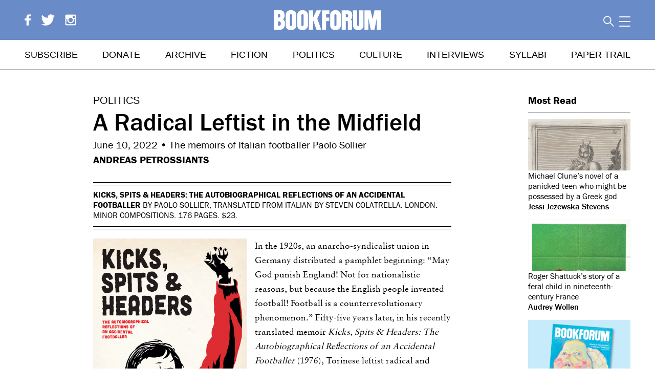

--- FILE ---
content_type: text/html; charset=utf-8
request_url: https://www.bookforum.com/politics/the-memoirs-of-italian-footballer-paolo-sollier-24980
body_size: 77182
content:
<!doctype html>
<html data-n-head-ssr lang="en" data-n-head="%7B%22lang%22:%7B%22ssr%22:%22en%22%7D%7D">
<head >
  <meta data-n-head="ssr" charset="utf-8"><meta data-n-head="ssr" name="viewport" content="width=device-width, initial-scale=1"><meta data-n-head="ssr" data-hid="description" name="description" content=""><meta data-n-head="ssr" name="format-detection" content="telephone=no"><meta data-n-head="ssr" property="fb:app_id" content="160349161322137"><meta data-n-head="ssr" property="fb:admins" content="1028048331"><meta data-n-head="ssr" data-hid="charset" charset="utf-8"><meta data-n-head="ssr" data-hid="mobile-web-app-capable" name="mobile-web-app-capable" content="yes"><meta data-n-head="ssr" data-hid="apple-mobile-web-app-title" name="apple-mobile-web-app-title" content="bookforum-nuxt-2"><meta data-n-head="ssr" name="viewport" content="width=device-width, initial-scale=1.0, maximum-scale=5.0"><meta data-n-head="ssr" name="referrer" content="unsafe-url"><meta data-n-head="ssr" name="msapplication-TileColor" content="#da532c"><meta data-n-head="ssr" name="theme-color" content="#ffffff"><meta data-n-head="ssr" name="description" content="The memoirs of Italian footballer Paolo Sollier – Andreas Petrossiants"><meta data-n-head="ssr" name="twitter:card" content="summary_large_image"><meta data-n-head="ssr" name="twitter:site" content="@bookforum"><meta data-n-head="ssr" name="twitter:title" content="A Radical Leftist in the Midfield"><meta data-n-head="ssr" name="twitter:description" content="The memoirs of Italian footballer Paolo Sollier – Andreas Petrossiants"><meta data-n-head="ssr" name="twitter:image" content="https://images.bookforum.com/uploads/upload.000/id24980/featured00_landscape.jpg"><meta data-n-head="ssr" data-hid="og:site_name" property="og:site_name" content="Bookforum"><meta data-n-head="ssr" property="og:url" content="https://www.bookforum.com/politics/the-memoirs-of-italian-footballer-paolo-sollier-24980"><meta data-n-head="ssr" data-hid="og:type" property="og:type" content="website"><meta data-n-head="ssr" data-hid="og:title" property="og:title" content="A Radical Leftist in the Midfield"><meta data-n-head="ssr" data-hid="og:description" property="og:description" content="The memoirs of Italian footballer Paolo Sollier – Andreas Petrossiants"><meta data-n-head="ssr" property="og:image" content="https://images.bookforum.com/uploads/upload.000/id24980/featured00_landscape.jpg"><meta data-n-head="ssr" property="og:image:width" content="600"><meta data-n-head="ssr" property="og:image:height" content="300"><title>A Radical Leftist in the Midfield – Bookforum Magazine</title><link data-n-head="ssr" rel="icon" type="image/x-icon" href="/favicon.ico"><link data-n-head="ssr" data-hid="shortcut-icon" rel="shortcut icon" href="/_nuxt/icons/icon_64x64.e3e9fb.png"><link data-n-head="ssr" data-hid="apple-touch-icon" rel="apple-touch-icon" href="/_nuxt/icons/icon_512x512.e3e9fb.png" sizes="512x512"><link data-n-head="ssr" rel="manifest" href="/_nuxt/manifest.38301926.json" data-hid="manifest"><link data-n-head="ssr" rel="apple-touch-icon" sizes="150x150" href="/apptile-150.png"><link data-n-head="ssr" rel="icon" type="image/png" sizes="16x16" href="/favicon-16x16.png"><link data-n-head="ssr" rel="icon" type="image/png" sizes="32x32" href="/favicon-32x32.png"><link data-n-head="ssr" rel="icon" type="image/png" sizes="48x48" href="/favicon-48x48.png"><link data-n-head="ssr" rel="icon" type="image/png" sizes="72x72" href="/favicon-72x72.png"><link data-n-head="ssr" rel="icon" type="image/png" sizes="96x96" href="/favicon-96x96.png"><link data-n-head="ssr" rel="icon" type="image/png" sizes="144x144" href="/favicon-144x144.png"><link data-n-head="ssr" rel="icon" type="image/png" sizes="168x168" href="/favicon-168x168.png"><link data-n-head="ssr" rel="icon" type="image/png" sizes="192x192" href="/favicon-192x192.png"><link data-n-head="ssr" rel="manifest" href="/site.webmanifest"><link data-n-head="ssr" rel="mask-icon" href="/safari-pinned-tab.svg" color="#5bbad5"><link data-n-head="ssr" rel="preload" as="style" href="https://www.bookforum.com/assets/module.css" onload="this.onload=null;this.rel=&#x27;stylesheet&#x27;"><link data-n-head="ssr" rel="stylesheet" href="/fonts.css"><link rel="preload" href="/_nuxt/ee3017d.js" as="script"><link rel="preload" href="/_nuxt/881b192.js" as="script"><link rel="preload" href="/_nuxt/a0025e2.js" as="script"><link rel="preload" href="/_nuxt/8ede925.js" as="script"><link rel="preload" href="/_nuxt/1b04d85.js" as="script"><link rel="preload" href="/_nuxt/74c6783.js" as="script"><link rel="preload" href="/_nuxt/9c99d50.js" as="script"><style data-vue-ssr-id="35107f96:0 c7abaf16:0 67967dd7:0 f4a4c342:0 2f1a5492:0 21671b60:0 1d8de2be:0 2324021a:0 0ee59fff:0 37fbcd48:0 06e3f982:0 37b1e4da:0 0bd5253b:0 4d2728e3:0 1614267a:0 9310c066:0">/*! normalize.css v3.0.3 | MIT License | github.com/necolas/normalize.css */html{font-family:sans-serif;-ms-text-size-adjust:100%;-webkit-text-size-adjust:100%}body{margin:0}article,aside,details,figcaption,figure,footer,header,hgroup,main,menu,nav,section,summary{display:block}audio,canvas,progress,video{display:inline-block;vertical-align:baseline}audio:not([controls]){display:none;height:0}[hidden],template{display:none}a{background-color:transparent}a:active,a:hover{outline:0}abbr[title]{border-bottom:1px dotted}b,strong{font-weight:700}dfn{font-style:italic}h1{font-size:2em;margin:.67em 0}mark{background:#ff0;color:#000}small{font-size:80%}sub,sup{font-size:75%;line-height:0;position:relative;vertical-align:baseline}sup{top:-.5em}sub{bottom:-.25em}img{border:0}svg:not(:root){overflow:hidden}figure{margin:1em 40px}hr{box-sizing:content-box;height:0}pre{overflow:auto}code,kbd,pre,samp{font-family:monospace,monospace;font-size:1em}button,input,optgroup,select,textarea{color:inherit;font:inherit;margin:0}button{overflow:visible}button,select{text-transform:none}button,html input[type=button],input[type=reset],input[type=submit]{-webkit-appearance:button;cursor:pointer}button[disabled],html input[disabled]{cursor:default}button::-moz-focus-inner,input::-moz-focus-inner{border:0;padding:0}input{line-height:normal}input[type=checkbox],input[type=radio]{box-sizing:border-box;padding:0}input[type=number]::-webkit-inner-spin-button,input[type=number]::-webkit-outer-spin-button{height:auto}input[type=search]{-webkit-appearance:textfield;box-sizing:content-box}input[type=search]::-webkit-search-cancel-button,input[type=search]::-webkit-search-decoration{-webkit-appearance:none}fieldset{border:1px solid silver;margin:0 2px;padding:.35em .625em .75em}legend{border:0;padding:0}textarea{overflow:auto}optgroup{font-weight:700}table{border-collapse:collapse;border-spacing:0}td,th{padding:0}.focus--mouse:focus{outline:none}body{font-family:"franklin-gothic-urw",Helvetica,sans-serif;font-weight:400}a{color:#000}blockquote a,p a{border-bottom:1px solid #000}b{font-weight:500}.bigbold,p b{font-weight:700}.bigbold{font-size:1.25em}.slug{margin:3rem 0;white-space:nowrap}.slug,.slug--margin-top{display:block;font-family:"Arial Narrow",Helvetica,sans-serif;font-size:1.25rem;font-weight:400;font-weight:800;line-height:1em;text-transform:uppercase}.slug--margin-top{margin:3rem 0 .5rem!important}.slug--no-margin{margin:0!important;padding-bottom:.5rem}.slug--no-margin,.slug--single-article{display:block;font-family:"Arial Narrow",Helvetica,sans-serif;font-size:1.25rem;font-weight:400;font-weight:800;line-height:1em;text-transform:uppercase}.slug--single-article{margin-bottom:1em}.slug--book{font-weight:400!important}.section-heading{font-family:"Arial Narrow",Helvetica,sans-serif;font-size:1.25rem;font-weight:400;font-weight:800;line-height:1em;text-transform:uppercase}@media screen and (max-width:840px){.slug{margin:1.5rem 0}.slug--margin-top{margin:1.5rem 0 .5rem}}.anchor,.anchor-link{display:block;line-height:0px;position:relative;top:-122px;visibility:hidden}.noscroll{position:relative}.iosFormFix,.noscroll{height:100vh;overflow:hidden}.iosFormFix{position:fixed!important}.border{border:none;height:1px;margin:0}.overlay{background-color:hsla(0,0%,100%,.95);display:table;height:100vh;left:0;position:fixed;top:0;transition:opacity .25s ease;width:100%;z-index:5}.overlay--dark{background-color:rgba(0,0,0,.7)!important}.overlay__wrapper{height:100vh;overflow:scroll;padding-bottom:3em}.overlay__header{padding:5%;position:fixed;top:0;transition:transform .5s ease;width:90%}.overlay__content{margin:60px auto 0;max-height:100vh;position:relative;text-align:left}.overlay__collapse{background:url([data-uri]);cursor:pointer;float:right;height:1.5rem;padding:0;position:static;width:1.5rem}.overlay__collapse--white{background:none}.overlay__collapse--white:before{border-top:2px solid #fff;content:"";display:block;position:absolute;transform:rotate(45deg);width:2rem}.overlay__collapse--white:after{border-bottom:2px solid #fff;content:"";display:block;position:absolute;transform:rotate(315deg);width:2rem}.toggle-button{background:none}.toggle-icon{height:.75em;margin-right:.25em;width:.75em}.article-content-width{max-width:700px}.play-arrow{border-bottom:15px solid transparent;border-left:20px solid #fff;border-top:15px solid transparent;bottom:2rem;height:0;position:absolute;right:2rem;width:0}.video-caption{font-family:"franklin-gothic-urw",Helvetica,sans-serif;font-size:.875rem;line-height:1.25em}@media screen and (min-width:840px){.desktop-sticky{position:sticky;top:138px}}@media screen and (max-width:840px){.mobile-sticky{position:sticky;top:88px}}.active-highlight{color:#cd4a2e!important}.pink-highlight{color:#ec008c!important}.issue-spine__highlight,.top-navigation .issue-spine__highlight{color:#010101!important}.relative{position:relative}.hidden{display:none}.paywalled,.paywalled a{color:gray}.grey-bg{background:#eee;padding:1.5rem}.weight-medium{font-weight:500}.align-right{text-align:right}p .align-right{display:inline-block}.serif{font-family:"Sabon MT W02",Georgia,serif}.book{font-weight:400}.centered-block{margin-left:auto;margin-right:auto}.truncated:after{content:"..."}.infolink:after{border:1px solid #aaa;border-radius:1.8ex;color:#aaa;content:"?";font-size:1ex;line-height:1ex;margin-left:.5rem;padding:1px 1ex;-webkit-text-decoration:none;text-decoration:none;vertical-align:middle}.standard-text{font-family:"Sabon MT W02",Georgia,serif;font-size:1.125rem;line-height:1.75rem}.visually-hidden{clip-path:inset(100%);clip:rect(1px,1px,1px,1px);height:1px;overflow:hidden;position:absolute;white-space:nowrap;width:1px}.ul--discs{padding-left:1rem!important}.ul--discs li{list-style:disc!important}@media screen and (min-width:840px){.overlay__collapse{position:absolute;right:2em;top:2em}.overlay__wrapper{display:table-cell;vertical-align:middle}.overlay__header{background:transparent}}input{border-radius:0}.form{font-family:"franklin-gothic-urw",Helvetica,sans-serif}.form h2{text-transform:uppercase}.order-form{flex-basis:50%}.discount-form{width:40%}.order-form label{display:none}.form__header{font-size:1.5625rem;font-weight:400}.form__text{font-size:1.125rem}.form__select,.form__text-input{box-sizing:border-box;max-width:100%;width:100%}.form__text-input{-webkit-appearance:none}.form__text-input--error{border:1px solid red}.form__select,.form__text-input--no-border{border:none!important}.form__text-input--inline{display:inline-block}.form__text-input--quantity{text-align:center;width:3rem!important}.form__text-input--large-quantity{text-align:center;width:6rem!important}.form__text-input::-moz-placeholder{color:#666;font-size:1rem;font-style:italic;text-transform:uppercase}.form__text-input::placeholder{color:#666;font-size:1rem;font-style:italic;text-transform:uppercase}.form__checkbox-row{display:flex;justify-content:flex-start}.form__checkbox{-webkit-appearance:none;-moz-appearance:none;appearance:none;height:0;visibility:hidden;width:0}.form__checkbox+label{border:1px solid #000;box-sizing:content-box;cursor:pointer;display:inline-block;height:1rem;margin:.125rem .5rem 0 0;width:1rem}.form__checkbox:checked+label span{background:#000;display:block;height:.75rem;margin:.125rem}.form__submit{background:#fff;border:1px solid gray;border-radius:0;display:block;margin-top:1rem;text-align:center;text-transform:uppercase}.form__submit,.form__submit--inverted{font-size:1.125rem;font-weight:700;padding:18px 25px}.form__submit--inverted{background:#000;color:#fff}.form__submit--centered{margin:0 auto}.form__fine-print{font-size:.875rem!important;line-height:1rem}.form__section-padding{padding:15px 0 30px}.form__message--error{color:red}.form__message--emphasized{font-weight:700}.form__message--error a{border-bottom:1px solid red;color:red}.errorMessage{color:red}.form__field-error{color:red;font-size:.625rem;line-height:1em}.form__field-error--white{color:#fff!important}.styled-select{background-position:right 1rem center;background-size:.75rem;border:1px solid gray;border-radius:0;box-sizing:border-box;display:inline-block;margin-bottom:.5rem;min-width:200px;overflow:hidden;padding:.64rem;position:relative;vertical-align:middle}.styled-select:after{border-bottom:1px solid #000;border-right:1px solid #000;content:"";height:.5rem;position:absolute;right:1rem;top:33%;transform:rotate(45deg);width:.5rem;z-index:0}.styled-select:before{background:linear-gradient(90deg,hsla(0,0%,100%,.5) 0,#fff);content:"";height:1.125rem;position:absolute;right:0;width:2rem}.styled-select--slim{padding:.25rem}.styled-select--full-width{width:100%}.styled-select select{-webkit-appearance:none;-moz-appearance:none;appearance:none;background:transparent;border:none;width:120%}.checkbox-container{line-height:0px}.checkbox-item{margin-bottom:.5rem}#registerPageRecaptcha{margin-top:1rem}select.focus--mouse:-moz-focusring{color:transparent;text-shadow:0 0 0 #000}.touched.invalid{border:1px solid red}.form__text-input.touched.invalid:focus{border:1px solid #666}.footer__signup-input.touched.invalid:focus{border:none}@media screen and (min-width:840px){.form{max-width:510px}}@media screen and (max-width:840px){.styled-select{display:block}}.form__select,.form__text-input{margin-bottom:.5rem;padding:10px}.form__text-input,.styled-select{border:1px solid gray}.form__button-inline{background-color:#000;border:1px solid #000;color:#fff;display:inline;padding:10px 30px}input.form__input-inline{border:1px solid #000;margin-right:0!important}@media screen and (max-width:840px){.form__button-inline{border-left:none;border-right:none}}.profile-section{margin-bottom:3rem}.profile-superheading{font-family:"Sabon MT W02",Georgia,serif;font-weight:400;margin:2rem 0}.profile-heading{background:#698bc7;color:#fff;font-size:1.5rem;font-weight:500;margin:0 0 1rem;padding:.25rem 1rem}.profile__logout{display:block;font-family:"Sabon MT W02",Georgia,serif;margin:2rem 1rem 2rem 0}.profile-subheading{border-bottom:1px solid #ccc;font-size:1.5rem;font-weight:400;padding:.5rem 0}.profile-inner{margin:0 1rem}.profile__td{padding:.25rem 2rem .25rem 0;vertical-align:top}.profile__td--label{color:gray}.profile__edit-link{float:right;padding-right:2rem}.profile__gallery-link{border-bottom:0;font-weight:500}.profile__digital-issues{margin-bottom:3rem}.profile__digital-issue{display:inline-block;margin-right:2.5rem;width:160px}.profile__issue-cover{box-shadow:5px 5px 10px #ccc}.profile__issue-title{margin-top:.5rem}.profile__recurring-form{display:inline}.profile__recurring-form__disabled{opacity:.5}.profile__recurring-table{background-color:#f7f9fb;border:1px solid #cd4a2e;margin:1.5rem;padding:0 30px;width:80%}.profile__recurring-table li{display:inline;padding:2px 30px 12px 0}.form__submit--inline{background:#000;border:1px solid #000;border-radius:0;color:#fff;display:inline;padding:2px 7px;text-align:center;text-transform:uppercase}@media screen and (max-width:840px){.profile__digital-issue{display:block;margin-bottom:1.5rem}.profile__logout{margin-top:1.5rem}.profile__recurring-table li{display:block;padding:5px 30px 15px 0}.profile__recurring-table{margin:1.5rem 0}}.address_countrycode,.address_state{width:100%}#credit_card_email,.credit_card_cardType,.credit_card_country,.credit_card_state{color:gray;width:100%}.Ad{line-height:0px}.Ad img{display:block}.subscribe-ad__mobile-header{display:none}.subscribe-ad__corner{overflow:hidden;position:absolute;transform:rotate(45deg);transform-origin:114% 5%;width:84px;z-index:6}.leaderboard-ad{text-align:center}@media screen and (max-width:840px){.subscribe-ad__corner{display:none}.subscribe-ad__mobile-header{background-color:#010101;color:#fff;display:block;font-weight:500;padding:5px;text-align:center}.subscribe-ad__mobile-header a{color:#fff}}.banner-ad{margin-bottom:100px;margin-top:0;text-align:center}.banner-ad,.banner-ad img{height:auto}@media screen and (max-width:840px){.banner-ad{margin-bottom:60px}}@media screen and (min-width:840px){.banner-ad,.banner-ad .Ad{width:100%}}.lory__wrapper{overflow:hidden}.lory__frame,.lory__slider{position:relative}.lory__frame{font-size:0;line-height:0;overflow:hidden;white-space:nowrap;width:100%;z-index:0}.lory__slides{display:inline-block;padding:0}.lory__slide{display:inline-block;font-size:1rem;line-height:1.25rem;position:relative;vertical-align:top;white-space:normal}.lory__slider .prev,.lory__wrapper .prev{left:-2rem;position:absolute;top:38%;transform:translateY(-50%)}.lory__slider .next,.lory__wrapper .next{position:absolute;right:-2rem;top:38%;transform:translateY(-50%)}.lory__slider .prev,.lory__wrapper .prev{left:0}.lory__slider .next,.lory__wrapper .next{right:0}.lory__slider .next,.lory__slider .prev,.lory__wrapper .next,.lory__wrapper .prev{background:hsla(0,0%,100%,.75);height:2.625rem;width:2.625rem}.slider__arrow{height:1.625rem;left:50%;position:absolute;top:50%;transform:translate(-50%,-50%);width:auto}.lory__slider .prev .slider__arrow{transform:translate(-75%,-50%)}.lory__slider .next .slider__arrow{transform:translate(-25%,-50%)}.next.disabled,.prev.disabled{display:none!important}@media(max-width:840px){.lory__wrapper{width:100vw}}.carousel__slides{max-width:700px}li.carousel__slide{display:inline-block;max-width:700px;position:relative;text-align:center;width:100%}.carousel__img{display:block;width:100%}.carousel__caption{font-family:"franklin-gothic-urw",Helvetica,sans-serif;font-size:1rem;height:auto;line-height:1.5em;max-width:100%;overflow-x:hidden;white-space:normal}.carousel__caption--small{font-size:.75rem}.carousel__caption--issue-title{font-size:1.125rem;text-align:left;width:90%}.carousel__caption p{max-width:100%}.carousel__placeholder-caption{line-height:0px}.carousel__placeholder-caption p{margin:0}.js_dots{text-align:center}.js_dots li{background:#aaa;border-radius:8px;display:inline-block;height:8px;margin-right:15px;width:8px}.js_dots li.active{background:#000}@media screen and (max-width:840px){.carousel__slides{width:100vw}li.carousel__slide{margin:0;padding:0;width:100vw!important}li.carousel__slide img{display:block;padding:0}.carousel__caption{padding:0 1rem}}@media screen and (min-width:840px){.carousel__slides{width:100%}li.carousel__slide{max-width:auto}.slider .next,.slider .prev{display:inline}}span.next:hover,span.prev:hover{cursor:pointer}.search__input{border:0;font-style:italic;font-weight:100;padding:0;text-align:right;text-transform:uppercase;width:100%}.search__input::-moz-placeholder{color:#313131}.search__input::placeholder{color:#313131}.search__input::-webkit-input-placeholder{color:#313131}.search__submit{background:none;color:#313131;font-style:normal;padding-right:0;position:absolute;visibility:hidden}.search__input.visible{display:block}.search-tips{margin:0}.search__suggestions{background:#fff;margin-left:0;padding-left:0;position:absolute;right:0;text-align:right;top:1.45em;z-index:3}@media screen and (min-width:840px){.search__module{padding-left:0}.search__toggle{padding:0 -.25rem 0 .5rem}}@media screen and (min-width:1328px){.search__toggle{right:0}}.advertise__section{margin-bottom:5rem}.advertise__section-heading{font-size:1.75rem;font-weight:700}.contacts-list__contact{font-size:1.125rem;font-weight:400;line-height:1.25em;margin-bottom:2rem}.contacts-list__name{font-weight:700}.contacts-list__email{display:block;-webkit-text-decoration:underline;text-decoration:underline}.contacts-list__tel:before{content:"tel. "}.advertise__subsection{border-bottom:1px solid #000;margin-bottom:3rem}.specs-table__heading{text-align:left}.print-specs-illustration{display:block;margin-bottom:3rem;margin-top:1rem}.print-specs-illustration a{display:block;margin-bottom:1rem;-webkit-text-decoration:underline;text-decoration:underline}.print-specs-illustration img{display:block;max-height:400px;width:auto}.advertise__subheading{font-size:1.25rem;font-weight:500;margin-bottom:0}.advertise__sub-subheading{color:red;font-size:1rem;font-weight:500;margin:1rem 0 .75rem;text-transform:uppercase}.advertise__underline-heading{font-size:1.5rem;font-weight:400;-webkit-text-decoration:underline;text-decoration:underline}.advertise__red-heading{color:red;font-size:1rem}.advertise__copy-heading{font-size:1.5rem;font-weight:400;margin-bottom:0;margin-top:2em}.advertise__copy{font-size:1.25rem;line-height:1.5em}.advertise__copy p{margin-top:.5rem}.advertise__issue-deadlines{margin-bottom:1em}.print-specs__table td{line-height:1.5em;vertical-align:top}.specs-table__left{padding-right:2rem}.social-stats{margin-bottom:3rem;margin-top:2rem}.social-stats__icon{height:1em}.social-stats__count{line-height:1em;padding-left:.5rem;vertical-align:top}.advertise-about__quote{font-weight:500;margin-top:3em!important}.advertise-about__quote:first-of-type{color:#2ab170}.advertise-about__quote:nth-of-type(2){color:#a116aa}.advertise-about__quote:nth-of-type(3){color:#662b57}.advertise-about__quote:nth-of-type(4){color:#ce3c00}.advertise-about__quote:nth-of-type(5){color:#005bd2}.advertise-about__quote:nth-of-type(6){color:#ff9192}.advertise-about__attribution{color:#000!important;font-weight:400!important}@media screen and (max-width:840px){.social-stats__network{margin-bottom:.5em}.social-stats__icon{width:1em}}.newsletter-signup__header{font-size:2rem;font-weight:400;margin-bottom:2rem}.newsletter-signup__intro{margin-bottom:3rem}.dispatch-font{font-family:"Sabon MT W02",Georgia,serif;font-style:italic}.print-archive__navigation{flex-basis:320px;flex-grow:0;flex-shrink:0}.print-archive__decade-heading{font-size:1.5rem;margin:.5rem 0 0}.print-archive__volume-link{margin-bottom:.75rem;margin-left:.5rem;text-transform:uppercase}.print-archive__decade-link--current{color:#698bc7}.print-archive__list-by-decade--current{display:block!important}.print-archive__content{flex-grow:1}.print-archive__volume-heading{font-size:1.5rem}.print-archive__issue{line-height:1.5rem;position:relative}.print-archive__image{width:100%}.archive__next-link{float:left}.archive__previous-link{float:right}.print-archive__issue-title{line-height:1.5em;margin:1em 0}.print-archive__purchase-link,.print-archive__toc-link{display:block;margin-bottom:.5rem}.print-archive__issue-title{text-transform:uppercase}.print-archive__subscribe-message{font-size:1.125rem;margin-top:0}.print-archive__volume-title{font-size:1.5rem;margin:1em 0}@media screen and (max-width:1328px)and (min-width:840px){.print-archive__purchase-link{float:none}}@media screen and (max-width:840px){.print-archive{margin-top:1.5rem}.print-archive__issue{margin-bottom:4rem!important}.print-archive__issue-title{font-size:1.125rem;margin:0 0 1em}.print-archive__issue-title div{display:inline}.print-archive__purchase-link{color:#999;text-transform:none}.print-archive__slider{margin-bottom:8rem}.print-archive__frame{margin:0 auto;overflow:hidden;width:90vw!important}.print-archive__slide{width:90vw}.print-arvhice__slide img{max-width:100%}.print-archive__volume-issue{display:inline}}@media screen and (min-width:840px){.print-archive__navigation{width:320px}.print-archive{align-items:start;display:flex;flex-flow:row wrap;justify-content:space-between}.print-archive:after{content:"";display:block;flex-grow:1}.print-archive__issue{display:inline-block;flex-basis:163px;flex-shrink:0;margin-bottom:1.5rem;margin-right:3%;vertical-align:top;width:17%}.print-archive__info{background:rgba(0,0,0,.75);bottom:0;color:#fff;display:none;font-size:.875rem;left:0;padding:1rem;position:absolute;right:0;text-align:center;text-transform:uppercase;top:0}.print-archive__info a{color:#fff}.print-archive__info a:hover{color:#698bc7}.print-archive__issue:hover .print-archive__info,.print-archive__link{display:block}.print-archive__info{box-sizing:border-box}.print-archive__info,.print-archive__link{max-width:163px}.print-archive__purchase-link,.print-archive__toc-link{text-transform:uppercase}.print-archive__image{box-shadow:5px 5px 10px #ccc}.print-archive{display:grid;grid-gap:2rem;grid-auto-rows:minmax(163px,1fr);grid-template-columns:repeat(auto-fill,minmax(163px,1fr))}}@media screen and (min-width:1157px)and (max-width:1328px){.print-archive__issue:nth-child(9){margin-right:6.4%}}@supports(display:grid){.print-archive__issue{margin:0;width:auto}.print-archive:after{display:none}.print-archive__info,.print-archive__link{max-width:none}.print-archive__issue:nth-child(9){margin-right:0}}.cart-page__top-right{font-size:1.125rem;margin:3rem 0;vertical-align:baseline}.checkout__cart{flex-basis:50%;margin-right:2rem}.checkout__edit-cart{margin:1em 0}.cart__totals{flex-grow:1;font-size:1.125rem;margin-top:1rem}@media screen and (min-width:840px){.cart-page__header{width:66%}.cart__totals{width:100%}.cart-page__archive-link{margin-left:1rem}.cart-page__top-right{flex-direction:row;flex-grow:1;justify-content:space-between}}@media screen and (max-width:840px){.cart-page__top-right{margin:1.5rem 0}.cart-page__archive-link{display:block;text-align:left}.cart-page__cart-widget{font-size:1.875rem;line-height:1em;margin-bottom:1rem}.cart-page__top-right{align-items:flex-end;flex-direction:column-reverse;margin-bottom:1rem}}.paywall{background:hsla(0,0%,100%,.65);bottom:0;font-family:"franklin-gothic-urw",Helvetica,sans-serif;left:0;overflow-y:scroll;position:fixed;right:0;top:-14rem;top:0;z-index:5}.paywall__content{background:rgba(246,60,72,.85);bottom:0;margin-top:60vh;padding-top:2rem;width:100%}.paywall__inner{margin:0 auto;max-width:900px;padding:2rem 1rem 4rem}.paywall__inner a{color:#fff}.paywall__inner .form{margin:0 auto;max-width:600px}.paywall__inner .form p a{border-color:#fff!important}.paywall__inner .form .form__submit{margin:0 auto}.paywall__inner .form__text,.paywall__inner .form__text a{color:#fff}.paywall__back-link{display:block;text-align:right;text-transform:uppercase}.subscription-options__intro{color:#fff;font-size:1.5rem;padding:2rem;text-align:center}.desktop-flex.subscription-options{align-items:stretch}.subscription-options__option{background:#fff;border:5px solid #000;display:block;flex-basis:25%;flex-grow:0;flex-shrink:0;margin-bottom:3rem;padding:1rem;position:relative}.subscription-option__title{color:#000;font-size:1rem;margin:0;padding:0 0 1rem;text-align:center;text-transform:uppercase}.desktop-flex.subscription-options.subscription-options--all{align-items:flex-start!important}.subscription-option__price{background:rgba(246,60,72,.25);color:#000;font-size:1.25rem;padding:1rem;text-align:center}.subscription-option__details{color:#000;padding:1.5rem 0;text-align:center}.subscription-option__footnote{font-size:.875rem;margin-top:3rem}.paywall .form__message--error{color:#fff!important}@media screen and (min-width:840px){.paywall__inner{padding:2rem 6rem 4rem}.subscription-options.subscription-options--limited{align-items:stretch!important;margin:0 auto;width:66%}.subscription-options.subscription-options--limited .subscription-options__option{flex-basis:38%!important}.subscription-options--all .subscription-options__option:nth-of-type(2){flex-basis:33%;padding-bottom:3rem;padding-top:3rem}.subscription-options--all .subscription-options__option:first-of-type,.subscription-options--all .subscription-options__option:nth-of-type(3){flex-shrink:1;margin-top:2rem;min-height:22rem}.subscription-options--all .subscription-options__option:first-of-type{margin-right:2rem}.subscription-options--all .subscription-options__option:nth-of-type(3){margin-left:2rem}}@media screen and (max-width:840px){.subscription-options{flex-wrap:wrap}.subscription-options__option{box-sizing:border-box;flex-basis:100%;flex-shrink:0}.subscription-options__option:nth-child(2){order:-1}}.footer{background:#010101;bottom:0;font-weight:100;left:0;margin-top:5rem;padding:36px 0 56px;position:relative;position:absolute;right:0;text-align:center}.footer__subscribe{border-bottom:2px solid #fff;border-top:2px solid #fff;color:#fff;font-family:"Sabon MT W02",Georgia,serif;font-size:2rem;font-weight:300;line-height:1.5em;padding:1rem}.footer__subscribe a{color:#fff;-webkit-text-decoration:underline;text-decoration:underline}.footer__links,.footer__links a{color:#fff}.footer__site-links{line-height:1.5em;text-transform:uppercase}.footer__copyright{font-size:.875rem;padding:0 1rem}.footer__copyright a{border-bottom:1px solid #fff}.footer__social-icon{height:1rem;margin-left:.5rem;width:auto}@media screen and (min-width:840px){.footer__signup{border-right:2px solid #fff;padding-right:2%;width:38%}.footer__links{text-align:center}}@media screen and (max-width:840px){.footer__site-links{-moz-column-count:2;column-count:2;margin-left:2rem}.footer__site-links li{text-align:left}}@media screen and (min-width:840px){.footer__site-links li{display:inline-block;margin-right:3rem}}@media print{@page{size:8.5in 11in;margin:.75in}img{max-height:5in!important;width:auto!important}.top-navigation__logo svg{max-width:2in!important}.viewport-container{margin-bottom:0;padding-bottom:0;padding-top:0}.header{position:static!important}.header .header__top{align-items:flex-end;justify-content:space-between;text-align:baseline}.top-navigation__logo svg,.top-navigation__logo svg g,.top-navigation__logo svg path,.top-navigation__logo svg polygon{fill:#000!important}.search__module{flex-grow:0!important}.footer{margin-top:0;padding:0}.footer .footer__signup,.footer .footer__site-links{display:none}.footer .footer__links{color:#000;padding-left:0}.top-navigation__logo{position:static}.slug{margin-bottom:0!important;margin-top:0!important}.print-article__issue-title{font-size:1.25rem!important;margin-top:0}.blog-article__image--landscape,.blog-article__image--landscape img{width:auto!important}.Ad .most-read,.ads,.artguide-nav,.cart-widget,.footer__copyright a,.footer__signup,.footer__site-links,.footer__subscribe,.gallery-ads,.guide-header__explore-button,.guide-header__map,.guide-header__places,.lightbox,.most-read-mobile,.print-article__issue-cover,.related-articles,.search,.search__icon,.search__module,.sf-minitoolbar,.sf-toolbar,.share,.top-navigation{display:none!important}.video-wrapper{height:1rem!important;padding-bottom:0!important}.video-wrapper iframe{display:none!important}.video-wrapper:after{content:"[video]"}.review__place{margin-top:1rem}.footer{background:none;position:static}.artguide-wrapper{padding-bottom:0}.guide-header__content{height:40px!important}.guide-header__places{display:none}.guide-header__content{height:auto!important;text-align:left!important}.guide-header__title{font-size:1.5rem!important;padding:0!important}.guide-listing{font-size:.5rem!important;margin:1rem!important}.guide-listing__exhibition__description,.guide-listing__location,.guide-listing__location h2{margin:0!important}.artguide-listings__show-all{display:none}.artguide-listings__section{margin-bottom:0!important}.artguide-listings__section__subtitle,.artguide-listings__section__title{font-size:1rem!important}.artguide-listings__section__title{margin:0}.guide-listing .guide-listing__info__content{height:auto;min-height:0}.guide-listing .guide-listing__location-data a,.guide-listing .guide-listing__location-data__address--map-mounted{-webkit-text-decoration:none;text-decoration:none}.guide-listing .guide-listing__exhibition__more,.guide-listing .guide-listing__image,.guide-listing .guide-listing__options,.guide-listing .guide-listing__share-panel{display:none}.guide-venue .guide-venue__info__content{min-height:0}.guide-venue .guide-venue__location__data a,.guide-venue .guide-venue__location__data__address--map-mounted{-webkit-text-decoration:none;text-decoration:none}.guide-venue .guide-venue__image,.guide-venue .guide-venue__options{display:none}}.remove-icon{display:inline-block;height:.875em;margin-left:.25em;position:relative;width:1em}.remove-icon:before{transform:rotate(45deg)}.remove-icon:after,.remove-icon:before{border-left:1px solid red;content:"";display:block;height:1em;left:50%;position:absolute;top:0;width:0}.remove-icon:after{transform:rotate(315deg)}.remove-icon:hover{cursor:pointer}.remove-icon--white:after,.remove-icon--white:before{border-color:#fff!important}.add-icon{display:inline-block;height:.875em;margin-left:.25em;position:relative;width:1em}.add-icon:before{transform:rotate(90deg)}.add-icon:after,.add-icon:before{border-left:1px solid green;content:"";display:block;height:.875em;left:50%;position:absolute;top:0;width:0}.add-icon:after{transform:rotate(0deg)}.add-icon:hover{cursor:pointer}.markdown-icon:after{color:#888;content:"MD";font-size:.75em;font-style:normal;font-weight:700}
.viewport-container{box-sizing:border-box;min-height:100vh;position:relative}.global-wrapper{position:relative}.viewport-container{margin-bottom:-87px;padding-bottom:530px;padding-top:87px}.wrapper{margin:0 auto;max-width:1280px}.main-wrapper{flex-shrink:1}.gallery-ads{margin-bottom:-60px;position:sticky;position:-webkit-sticky;top:67px}@media screen and (min-width:840px)and (max-width:1328px){.wrapper{margin-left:3rem;margin-right:3rem}}@media screen and (max-width:840px){.mobile-margins,.wrapper{margin-left:5vw;margin-right:5vw}.mobile-full-width{margin-left:-5vw!important;max-width:none;width:100vw!important}.no-slug{margin-top:1.5rem}}@media screen and (min-width:840px){.viewport-container{margin-bottom:-138px;padding-bottom:371px;padding-top:138px}.main-wrapper{max-width:1280px;padding-right:1rem;width:85.8064516%}.top-spacing:before{content:"";display:block;height:0;margin-top:2rem}.left-navigation{align-content:flex-start;display:flex}.left-navigation__navigation{box-sizing:border-box;flex-basis:240px;flex-shrink:0;margin-right:2rem;padding-right:2rem}.left-navigation__sticky{position:sticky;top:138px}.left-navigation__content{box-sizing:border-box;flex-basis:700px;flex-shrink:1;max-width:700px}.left-navigation__content--wide{flex-basis:auto;max-width:100%}.no-slug{margin-top:3rem}.mobile-only{display:none!important}}@media screen and (max-width:840px){.desktop-only{display:none!important}}@media screen and (min-width:840px){.desktop-flex{align-items:flex-start;display:flex;justify-content:space-between}}@media screen and (max-width:840px){.mobile-flex{align-items:flex-start;display:flex;justify-content:space-between}}.flex{align-items:flex-start;display:flex;justify-content:space-between}.header{position:absolute;transition:transform .5s ease;width:100%;z-index:1}.header__artguide-logo{display:none}.header__background{background:#698bc7;position:relative;transition:background .5s ease;z-index:1}.top-navigation.isHidden{display:none}.header--isSticky{position:fixed;top:0}.header__top{align-items:center;display:flex;justify-content:space-between;padding:1rem 0;position:relative}.header__social-icon{display:inline-block;height:22px;line-height:22px;margin-right:1rem;vertical-align:bottom}.search--hiddenMobile,.subscribe_button--hiddenMobile{display:none}.top-navigation__logo{display:block;flex-shrink:0;left:50%;line-height:0px;min-width:120px;position:absolute;transform:translateX(-50%);z-index:3}.top-navigation__logo svg{max-width:100%}.top-navigation__logo path,.top-navigation__logo polygon{transition:fill .5s ease;fill:#fff!important}.top-navigation__border{background:#000;display:none}.search__border{background:gray;position:relative;z-index:1}.hint-enter-active,.hint-leave-active{transform:translateY(0);transition:transform .5s}.fade-leave-to,.hint-enter{transform:translateY(-100%)}@media(max-width:840px){.search__border{background:#ddd}.top-navigation__logo{flex-basis:130px;width:130px}.header__background--overlay{background:#698bc7}.header__social-icons{display:none}.header__items{display:flex;justify-content:space-between;line-height:22px;width:100%}}@media screen and (min-width:840px){.header{border-bottom:0;position:absolute}.header__top{background:#698bc7;padding:1.5rem 0;z-index:1}.header--isSticky{position:fixed;top:0;z-index:1}.header--hiddenMobile{transform:none}.search--hiddenMobile{display:block}.top-navigation__logo{transition:max-width .5s ease;width:210px}.top-navigation__logo.isMinimized{max-width:130px}.top-navigation__logo path,.top-navigation__logo polygon{fill:inherit}.top-navigation__border{display:block}}body{font-family:"franklin-gothic-urw",Helvetica,sans-serif;font-weight:400}a{color:#000}blockquote a,p a{border-bottom:1px solid #000}b{font-weight:500}.bigbold,p b{font-weight:700}.bigbold{font-size:1.25em}.slug{margin:3rem 0;white-space:nowrap}.slug,.slug--margin-top{display:block;font-family:"Arial Narrow",Helvetica,sans-serif;font-size:1.25rem;font-weight:400;font-weight:800;line-height:1em;text-transform:uppercase}.slug--margin-top{margin:3rem 0 .5rem!important}.slug--no-margin{margin:0!important;padding-bottom:.5rem}.slug--no-margin,.slug--single-article{display:block;font-family:"Arial Narrow",Helvetica,sans-serif;font-size:1.25rem;font-weight:400;font-weight:800;line-height:1em;text-transform:uppercase}.slug--single-article{margin-bottom:1em}.slug--book{font-weight:400!important}.section-heading{font-family:"Arial Narrow",Helvetica,sans-serif;font-size:1.25rem;font-weight:400;font-weight:800;line-height:1em;text-transform:uppercase}@media screen and (max-width:840px){.slug{margin:1.5rem 0}.slug--margin-top{margin:1.5rem 0 .5rem}}button{border:none}li,ul{list-style:none;padding-left:0}a{-webkit-text-decoration:none;text-decoration:none}.fallback-header{display:none}figure{margin:0}h1,h2,h3{font-size:1em}img{height:auto;max-width:100%}address{font-style:normal}hr{background:#ccc;border:0;height:1px}.image-container{background:#eee;line-height:0px;overflow:hidden;position:relative}.image-container.image-container--2x1{padding-bottom:50%}.image-container.image-container--1x1{padding-bottom:100%}.image-container--circle{border-radius:50%;padding-bottom:100%}.image-container--circle img{background:none!important}.drop-shadow{box-shadow:5px 5px 10px #ccc}.article-image-container{margin-bottom:2rem;margin-top:2rem}@media(max-width:840px){.image-container--1x1-mobile{padding-bottom:100%}.image-container--2x1-mobile{padding-bottom:50%}.image-container--1x1.mobile-full-width{padding-bottom:100vw!important}.image-container--2x1.mobile-full-width{padding-bottom:50vw!important}.image-container--2x1.mobile-full-width.image-container--1x1-mobile{padding-bottom:100vw!important}}.image-container img{background:#ccc;height:100%;left:49.999%;max-width:none;min-height:100%;min-width:100%;-o-object-fit:cover;object-fit:cover;position:absolute;top:50%;transform:translate(-50%,-50%);width:100%}.image-container.image-container--2x1 img{background:#000;height:auto;-o-object-position:50% 0;object-position:50% 0;top:0;transform:translate(-50%)}.hp-section{margin-bottom:80px}.hp-slug{font-family:"Arial Narrow",Helvetica,sans-serif;font-weight:800;margin-bottom:1rem}@media screen and (min-width:840px){.hp-section:first-child{margin-top:2.5rem}}.hp-bloglist__article{margin-bottom:1rem}.hp-bloglist__image{width:100%}.hp-bloglist__title{font-size:2.5rem;font-weight:500;line-height:1em;margin:.25em 0 0;text-transform:uppercase}.hp-bloglist__teaser{font-size:1.125rem;font-weight:400;line-height:1.2222em;margin:0;text-transform:uppercase}.hp-bloglist__teaser a{border-bottom:none}.hp-singlefeature-teaser__image{width:100%}.hp-singlefeature-teaser__title{font-size:2.5rem;font-weight:500;margin:.25em 0 0;text-align:center;text-transform:uppercase}.hp-singlefeature-teaser__teaser{font-size:1rem;text-align:center}.hp-singlefeature-author__image{width:100%}.hp-singlefeature-author__title{font-family:"Folio","Arial Black";font-size:2.5rem;font-weight:800;line-height:1em;margin:.25em 0;text-transform:uppercase}.hp-singlefeature-author__writer{font-size:1.5rem;margin:0;text-transform:uppercase}.hp-singlefeature-author__writer a{border-bottom:0;-webkit-text-decoration:none;text-decoration:none}@media screen and (min-width:840px){.hp-artguide__feature{width:65%}.hp-artguide__exhibitions,.hp-artguide__item{width:30%}.guide-nav-selectors--homepage-adjust{margin-right:35%!important}}@media screen and (max-width:840px){.hp-artguide__exhibitions,.hp-artguide__feature,.hp-artguide__item{margin-bottom:3rem}}.hp-singlefeature-video__title{font-size:2.5rem;font-weight:500;margin:1rem 0 0;text-transform:uppercase}@media screen and (max-width:840px){.video-play:after{height:50px;visibility:visible;width:50px}}.hp-twocolumn__feature-link{display:block}.hp-twocolumn__image{width:100%}.hp-twocolumn__title{font-family:"Sabon MT W02",Georgia,serif;font-size:1.75rem;font-weight:500;margin:0}.hp-twocolumn__channel{font-family:"Arial Narrow",Helvetica,sans-serif;font-size:1.25rem;font-weight:400;font-weight:800;line-height:1em;text-transform:uppercase}.hp-twocolumn__author,.hp-twocolumn__teaser{font-size:1.125rem;font-weight:400;margin-top:0}.hp-twocolumn__teaser a{border-bottom:none}.hp-twocolumn__content{font-size:1.125rem;font-weight:400;line-height:1.2222em;margin:0;text-transform:uppercase}.hp-twocolumn__content p:last-child:after{content:"..."}@media screen and (min-width:840px){.hp-twocolumn__left-column{flex-shrink:0;margin-right:50px;width:33%}.hp-twocolumn__right-column{flex-grow:1}}@media screen and (max-width:840px){.hp-twocolumn__left-column{margin-bottom:1rem}}.hp-twocolumn__issue{font-size:1rem;font-weight:400;margin:0;text-transform:uppercase}.hp-twocolumn__content p b:first-child{font-family:"franklin-gothic-urw",Helvetica,sans-serif;font-weight:700}@media screen and (max-width:840px){.hp-twocolumn__issue{margin-top:1rem}}.hp-artforum__web-category{font-weight:500;text-transform:uppercase}.hp-artforum__web-title{font-weight:400}@media screen and (max-width:840px){.hp-bloglist__title,.hp-twocolumn__title{font-size:1.75rem}.hp-artforum__web-title,.hp-bloglist__title,.hp-singlefeature-author__title,.hp-singlefeature-teaser__title,.hp-singlefeature-video__title,.hp-twocolumn__title{word-wrap:break-word}}@media screen and (min-width:840px){.multi-feature:after{clear:both;content:"";display:table}.multi-feature__container{position:relative;z-index:0}.multi-feature:before{content:" ";display:block;float:left;height:0;padding-bottom:50%;width:50%}.image-container.multi-feature__article-image{left:0;padding-bottom:50%;position:absolute;top:0;width:50%}.multi-feature__article-text{color:#aaa;display:block;margin:0 0 0 55%;padding:.75rem 0}.multi-feature__article:first-child .multi-feature__article-image{z-index:1}.multi-feature__article:first-child .multi-feature__article-text{padding-top:0}.multi-feature__article--current,.multi-feature__article:hover{cursor:pointer}.multi-feature__article--current .multi-feature__article-text,.multi-feature__article:hover .multi-feature__article-text{color:#000!important}.multi-feature__article--current .multi-feature__article-image,.multi-feature__article:hover .multi-feature__article-image{z-index:2}.multi-feature__article-deck{font-size:1.125rem}.multi-feature__article-byline{text-transform:uppercase}}@media screen and (max-width:840px){.multi-feature__article{margin-bottom:1rem}.multi-feature__article-image{display:none}.multi-feature__article:first-child .multi-feature__article-image{display:block!important;margin:0 0 1rem;padding-bottom:100%}}.multi-feature__article-title{font-family:"Sabon MT W02",Georgia,serif;font-size:1.75rem;font-weight:400;margin:0}.multi-feature__article-subtitle{font-size:1rem;margin:0}.homepage-triptych__channel{font-family:"Arial Narrow",Helvetica,sans-serif;font-weight:800;margin-bottom:.5rem;text-transform:uppercase}.homepage-triptych__text{margin-top:.25rem}.homepage-triptych__author{font-size:.875rem;margin-bottom:.5rem;text-transform:uppercase}@media screen and (min-width:840px){.homepage-triptych{display:flex;justify-content:space-between}.homepage-triptych__panel{width:30%}}@media screen and (max-width:840px){.homepage-triptych__panel{margin-bottom:4rem}.homepage-triptych__text{margin-top:.5rem}.homepage-triptych__title{font-size:1.25rem}}.blog-article{flex-grow:1;margin-bottom:4rem;max-width:1064px}.web-article-column{margin:0 auto 8rem;max-width:700px}.blog-article--print{margin:0 auto 8rem}.blog-article--web-only{max-width:700px}.blog-article__channel{color:#000;display:block;font-family:"Arial Narrow",Helvetica,sans-serif;font-size:1.25rem;font-weight:400;font-weight:800;line-height:1em;margin:3rem 0 .5rem;text-transform:uppercase}.blog-article__header{line-height:1em}.blog-article__header:first-child h1{margin-top:0}.blog-article__header--artbook{font-size:2rem!important;text-transform:uppercase}.blog-article__header--feature{margin-top:-.5rem}.blog-article__header--feature h1{font-family:"Folio","Arial Black";font-weight:800;line-height:.875em!important}.blog-article__header--feature h2{line-height:1.5em}.blog-article__header h1{font-size:3rem;font-weight:500;line-height:1em;margin:0}@media screen and (max-width:840px){.blog-article__header h1{font-size:2.25rem}}.blog-article__header h1 a{color:inherit}.blog-article__writer{font-weight:700;margin-top:.25rem;text-transform:uppercase}.blog-article__meta{font-size:1.25rem;line-height:1.25em;margin:.5rem 0 2rem;max-width:700px}.blog-article__meta--artbook{font-size:1rem!important}.blog-article__lead{font-weight:700;line-height:1.25em;margin-bottom:2rem;max-width:700px}.blog-article__content{font-family:"Sabon MT W02",Georgia,serif;font-size:1.125rem;line-height:1.75rem;margin:0;max-width:700px}.blog-article__content blockquote{font-size:1rem}.blog-article__book-info{border-bottom:1px solid #000;border-top:1px solid #000;max-width:700px;text-transform:uppercase}.blog-article__book-info:before{border-top:1px solid #000;content:"";display:block;margin-top:.25rem}.blog-article__book-info:after{border-bottom:1px solid #000;content:"";display:block;margin-bottom:.25rem}.blog-article__book-info--leftmargin{margin-left:5rem}.blog-article__book-info--artbook{border:none!important;font-size:1rem!important}.blog-article__book-info--artbook:after,.blog-article__book-info--artbook:before{border:none!important;display:none!important}.blog-article__book-info div.book-info__content{margin-bottom:.25rem}.blog-article__book-info div.book-info__content:first-of-type{padding-top:.5rem!important}.blog-article__book-info div.book-info__content:last-of-type{padding-bottom:.5rem!important}.blog-article__book-info{position:relative}.book-info__purchase-links{color:#eaeaea;display:none;font-size:.75rem;position:absolute;text-transform:none}.book-info__purchase-links a{color:#eaeaea!important}.book-info__purchase-links a:hover{-webkit-text-decoration:underline;text-decoration:underline}.purchase-links__inner{background:#000;padding:1rem}.book-info__content:hover .book-info__purchase-links{display:block!important}.blog-article__content b,.blog-article__content>p strong{font-family:"franklin-gothic-urw",Helvetica,sans-serif;font-weight:500}.blog-article__image{display:table}.blog-article__image--landscape,.blog-article__image--landscape img{width:100%!important}.blog-article__caption{font-family:"franklin-gothic-urw",Helvetica,sans-serif;font-size:.875rem;line-height:1.25em;margin:.5em 0 0}.blog-article__caption a{border-bottom:1px solid #000}.blog-article__caption b{font-weight:500}.blog-article__pullquote{font-size:115%;font-weight:700;padding:30px 0}.blog-article__publication-media{float:left;max-width:300px;padding:0 1rem 0 0}.blog-article__publication-media img{width:100%}.primary-image{max-width:100%;width:100%}.primary-image--no-table,.primary-image--no-table .blog-article__caption{display:block!important}.primary-image--no-crop img{width:600px}.primary-image--float-left{display:table;float:left;max-width:50%;padding-right:1rem}.more-images img{display:block}.contrib-link{font-style:italic;padding-right:1px;text-align:right}.share-link{display:inline-block;height:20px;margin-left:1rem;text-align:center;width:20px}.share-link img{max-height:100%;vertical-align:middle;width:auto}@media screen and (min-width:840px){.blog-article{margin-bottom:8rem}.primary-image,.primary-image--no-crop{display:table}.blog-article__caption{caption-side:bottom;display:table-caption}.blog-article__channel{margin-left:0}.blog-article__content>p,.blog-article__header{margin-left:0;margin-right:0}.blog-article__content>p{margin-bottom:2em}.blog-article__caption{margin-left:0;margin-right:0}}@media screen and (max-width:840px){.blog-article__publication-media{max-width:50%}}.blog-article--web-only.blog-article--syllabi .syllabi-item__title{font-family:"franklin-gothic-urw",Helvetica,sans-serif;margin:1.5rem 0 0}.blog-article--web-only.blog-article--syllabi .syllabi-item__body p,.blog-article--web-only.blog-article--syllabi .syllabi-item__lead p{font-family:"Sabon MT W02",Georgia,serif}.blog-article--web-only.blog-article--syllabi .syllabi-item__body p:first-child,.blog-article--web-only.blog-article--syllabi .syllabi-item__lead p:first-child{margin-top:.5rem}.left-navigation__link{color:#000;display:block;margin-bottom:.5em}.left-navigation__button-link{border:1px solid #666;color:#666;display:block;font-size:1.125rem;margin-bottom:.5rem;padding:.5rem;text-align:center;text-transform:uppercase}.left-navigation__link--current{color:#698bc7}@media(max-width:840px){.left-navigation__links{margin-bottom:2rem;margin-top:1rem}.left-navigation__link{font-size:1.25rem}}.pagination{margin-bottom:2rem;visibility:hidden}.pagination--contributor,.pagination--search{visibility:visible}.pagination .current{border-bottom:1px solid #000}.top-navigation-container{background:#fff;display:none;height:59px;position:relative;z-index:0}.top-navigation{background:#fff;z-index:0}@media screen and (min-width:840px){.top-navigation-container{display:block}}.top-navigation__list{display:flex;flex-direction:row;justify-content:space-between;margin:0;padding-left:0}.top-navigation__item{display:inline-block;flex:0 1 auto;font-family:"Arial Narrow",Helvetica,sans-serif;font-size:1.125rem;font-weight:500;line-height:1.25em;margin:1em 0;position:relative;text-transform:uppercase;vertical-align:middle}.top-navigation__item.bigbold{font-size:1.25rem;vertical-align:baseline}.top-navigation__item .nav-link{color:#000}.top-navigation--hidden{display:none}.drawer-enter-active,.drawer-leave-active{transition:transform .5s}.drawer-enter,.drawer-leave-to{transform:translateY(-102%)}@media screen and (min-width:1328px){.top-navigation__list{padding-left:0;padding-right:0}}.slide-navigation{color:#fff;display:inline-block}.slide-navigation ul{padding-left:1.25rem}.slide-navigation a{color:#000}.toggle-button{z-index:4}.slide-navigation__menu{background-color:#fff;max-height:0;overflow:hidden;position:absolute;text-align:left;transition:max-height .5s;width:100%;z-index:-1}.slide-navigation__item:first-child{margin-top:5rem}.slide-navigation__menu.visible{border-bottom:1px solid #698bc7;max-height:100vh;overflow:scroll;-webkit-overflow-scrolling:touch}.slide-navigation__item,.slide-navigation__item .nav-link{color:#fff;font-size:1.0625rem;line-height:2rem}.slide-navigation__item.bigbold{font-size:1.125rem}.slide-navigation__affiliates{line-height:2em;margin-top:2em}.slide-navigation__account-links{margin-top:2em}.slide-navigation__account-links li{border-right:1px solid #000;display:inline-block;margin-right:.5em;padding-right:.5em}.slide-navigation__account-links li:last-child{border-right:none;margin-right:0;padding-right:0}.slide-navigation__social-media-links li{display:inline-block;margin-right:1em}.slide-navigation__social-icon{height:1em}.slide-navigation__contact-link{display:inline-block;margin:0 0 0 1.25rem}.slide-navigation__subscribe-link{background:#010101;font-family:"Sabon MT W02",Georgia,serif;font-size:1.25rem;font-weight:400;padding:1rem}.slide-navigation__subscribe-link a{color:#fff}.slide-navigation__menu--right-hand{padding-right:1rem;right:0;text-align:right}@media screen and (max-width:840px){.slide-navigation__menu{left:0;margin-left:-5vw;top:88px;width:100vw}.slide-navigation__item:first-child{margin-top:0}.slide-navigation__item,.slide-navigation__item .nav-link{color:#fff;font-size:1.25rem;line-height:1.75em}.slide-navigation__item.bigbold{font-size:1.3625rem}}@media screen and (min-width:1328px){.slide-navigation__menu{margin-left:-1.25rem}}@media screen and (max-height:675px){.slide-navigation__menu.visible div:last-child{margin-bottom:94px}}@media screen and (min-width:840px){.slide-navigation{flex-basis:23px;flex-grow:0;opacity:1;position:relative;right:0;text-align:right}.slide-navigation,.toggle-button{left:auto;top:auto}.slide-navigation__menu{background-color:#fff;border-left:1px solid #698bc7;border-right:1px solid #698bc7;margin-top:24px;padding-left:0;padding-right:1rem;padding-top:0;right:0;text-align:right;top:auto;width:235px;z-index:3}.slide-navigation__item:first-child{margin-top:1em}}@media screen and (min-width:1328px){.toggle-button{left:auto}}.toc-issue__cover{width:100%}.toc-issue__view-link{font-style:italic;position:absolute;top:-2.25rem}.toc-issue__heading{display:flex;flex-direction:row;font-size:1.25rem;justify-content:space-between;text-transform:uppercase}.toc-issue__title{font-size:1rem;font-weight:400;line-height:1em;margin:1rem 0 2rem}.toc-article__title--feature{font-family:"Sabon MT W02",Georgia,serif;font-size:2.25rem;font-weight:500;line-height:1em;margin:0}.toc-article__subtitle{font-size:1rem;font-weight:400;line-height:1em;margin:.5rem 0 2rem}.toc-issue__next,.toc-issue__prev{background-repeat:no-repeat;display:inline-block;height:.75em;text-indent:-100000px;width:.75em}.toc-issue__next{background-image:url([data-uri])}.toc-issue__prev{background-image:url([data-uri])}.toc-issue__next--disabled,.toc-issue__prev--disabled{opacity:.25}.toc-issue__print-label{display:block}.toc-issue__internal-link{color:#000;display:block;font-weight:400;margin-bottom:.25em;text-transform:uppercase}.toc__anchor-links{display:flex;font-size:1rem;font-weight:500;justify-content:space-between;margin-bottom:1rem;text-transform:uppercase}@media screen and (max-width:982px){.toc__anchor-links__link{display:none!important}.toc__anchor-links__link.current{color:#010101;display:block!important}}.toc__anchor-links__link{display:block}.toc__anchor-links__link.current{color:#010101}.toc-issue__internal-link--active,.toc-issue__internal-link--current,.toc-issue__internal-link:hover{color:#698bc7}.toc-article{margin-bottom:1rem}.toc-article--list-view{margin-bottom:1.5rem}.toc-articles__section-heading{color:#313131;font-size:1.5rem;font-weight:400;margin:0 0 1rem;text-transform:uppercase}.toc-article__category{font-weight:100;line-height:1em;text-transform:uppercase}.toc-article__content{margin-top:1rem}.toc-article--has-access .toc-article__title{-webkit-text-decoration:underline;text-decoration:underline}@media(max-width:840px){.toc-article__teaser{display:none}}@media screen and (max-width:840px){.toc-article__image{margin-left:-5vw;max-width:none;width:100vw}}.toc-article__image-caption{color:#888;display:none;font-size:.875rem;line-height:1.125rem;margin:.5rem 0 1.5rem}.toc-article__link{color:inherit}.toc-articles__city{font-weight:400;margin:0 0 .5rem;text-transform:uppercase}.toc-articles__list{margin:0 0 1rem}.toc-article__title{font-size:1.125rem;font-weight:500;line-height:1.25em;margin:0 0 .25rem}.toc-article__title em{font-weight:400!important}.toc-article__title--cityReview{margin-bottom:.5em}@media(max-width:840px){.toc-articles__section:after{border-bottom:1px solid #000;content:"";display:block;height:0;margin-left:-5vw!important;margin:3rem 0 1rem;width:100vw!important}.toc-articles__section:last-of-type:after{border-bottom:none!important}.toc-article__title--feature{font-size:1.875rem}.toc-issue{position:relative}.toc-issue__view-link{right:0;top:-5.625rem}.toc-issue__title{margin-top:0}.toc-issue__navigation{display:flex;flex-direction:column-reverse}.toc-issue__internal-links{display:flex;justify-content:space-between;margin-bottom:2rem}.toc-articles__section-heading{display:none}.toc-article__image{margin-bottom:1rem;overflow:hidden;padding-bottom:50%;position:relative}.toc-article__image img{position:absolute;top:50%;transform:translateY(-50%);width:100%}.toc-article__image--1x1{padding-bottom:100%}.toc-article__image--1x1 img{max-width:none;min-height:100%;width:auto}.toc-article__title{margin-top:.25rem}.toc__desktop-image-blank{display:none}}@media(min-width:840px){.toc__wrapper{display:flex}.toc-issue{box-sizing:border-box;padding-right:2rem;width:29%}.toc-issue__prev-next{margin-top:.75em}.toc-issue{align-self:flex-start;position:sticky;top:138px}.toc-issue__internal-links{font-size:1.5rem;margin-bottom:2rem;margin-top:2rem}.toc-articles{flex-basis:800px;flex-shrink:1;margin-left:4rem;max-width:800px;vertical-align:top}.toc-articles__section{margin-bottom:50px}.toc-articles__section:last-child{border-bottom:none}.toc-article__title{font-size:1rem}.toc-article__author{font-size:1.125rem}.toc-article__image{min-height:1px;position:relative}.toc-article__image--1x1{padding-bottom:22%}.toc-article__image img{position:absolute;top:50%;transform:translateY(-50%)}.toc-article__image--1x1 img{height:auto;max-width:none;width:100%}.toc-article__author--columns,.toc-article__author--review{font-weight:400}.toc-article__teaser{font-size:1rem;line-height:1.375rem}.toc-article:after{clear:both;content:"";display:table}}.print-article__issue{font-family:"Arial Narrow",Helvetica,sans-serif;letter-spacing:1px}.print-article__issue-title{font-size:1rem;font-weight:400;margin-top:.5rem;text-transform:uppercase}.print-article__issue-cover{box-shadow:5px 5px 10px #ccc;width:100%}.print-article__channel-heading{font-size:1.25rem;font-weight:400;margin:0;text-transform:uppercase}.print-navigation-column{flex-basis:180px;flex-grow:0;flex-shrink:0}.print-article-column{flex-grow:1}@media screen and (min-width:840px){.print-navigation-column{margin-right:5rem}}.columns-container{align-items:stretch;justify-content:flex-start!important}.columns-nav{flex-basis:105px;flex-shrink:0;font-size:1.125rem;line-height:1em;min-width:105px}.columns-categories{margin-top:0}.columns-categories__category{margin-bottom:.5em}.columns-categories__category--current a{color:red}.article-list{margin-top:3rem;padding-left:0}.article-list__article{margin-bottom:2rem;max-width:750px;padding-bottom:4rem}.article-list__article-slug{margin-bottom:.75rem;text-transform:uppercase}.article-list__article p{font-family:"Sabon MT W02",Georgia,serif;font-size:1.125rem;line-height:1.75rem;margin-top:1.5em}.article-list__article p:first-child{margin-top:0}.article-list__primary-image{max-width:750px;width:100%}@media screen and (max-width:840px){.article-list__primary-image{margin-left:-5vw;max-width:none;width:100vw}}.article-list__h1{font-size:3rem;font-weight:500;line-height:1em;margin:1rem 0 0;max-width:750px}@media screen and (max-width:840px){.article-list__h1{font-size:2.25rem}}.article-list__h1 a{color:inherit}.article-list__byline{text-transform:uppercase}.article-list__byline--web-only-detail{text-transform:none}.article-list__article-meta{font-size:1.25rem;line-height:1.25em;margin:.5rem 0 2rem;max-width:810px}.article-list__content{max-height:10.5em;max-width:750px;overflow:hidden}.article-list__content b,.article-list__content strong{font-family:"franklin-gothic-urw",Helvetica,sans-serif;font-weight:500;text-transform:uppercase}.article-list__read-more{margin-top:3rem;position:relative}.article-list__read-more-link{background:linear-gradient(180deg,hsla(0,0%,100%,.25) 0,#fff 75%);bottom:0;color:#000;cursor:pointer;display:block;filter:progid:DXImageTransform.Microsoft.gradient(startColorstr="#ffffff",endColorstr="#00ffffff",GradientType=0);font-family:"Sabon MT W02",Georgia,serif;font-size:1.125rem;font-weight:700;padding-top:6rem;position:absolute;width:100%}@media screen and (min-width:840px){.columns-nav{margin-right:4rem}.article-list__article--artbook{border-style:solid;border-width:4px;box-sizing:border-box;margin-bottom:6rem;padding:1rem}.article-list__article--artbook .article-list__h1{font-size:2.5rem!important}.article-list__article--artbook .article-list__meta{font-size:1.125rem!important}.arbook-border--one{border-color:#0e0878}.artbook-border--two{border-color:#1d6201}.artbook-border--three{border-color:#ff3c32}}@media screen and (max-width:840px){.article-list__article{margin-bottom:0}.article-list__content{margin-top:1em;overflow:hidden}.article-list__article--artbook .article-list__article-slug:before{content:"Art Books • "}}.results-list{margin-top:0}.results-list__filter-select{flex-grow:1;margin-bottom:0}.results-list__filters-label{padding:.5rem .5rem .5rem 0}.search-results__sort a{margin-right:1.25rem}.results-list__advanced-options{margin-bottom:2rem}.results-list__article{padding-bottom:2.5rem;padding-top:2.5rem}.results-list__article:first-child{padding-top:0}.results-list__content p:first-child{-webkit-margin-before:0}.results-list__image{margin-bottom:1rem;width:100%}.results-list__image img{width:100%}.results-list__h1{font-size:1.125rem;font-weight:500;text-transform:uppercase}.results-list__h1 a{color:#000}.results-list__category,.results-list__meta{text-transform:uppercase}.results-list__category{font-weight:700}.results-list__date{font-weight:400}.results-list__content{font-size:1.125rem;font-weight:400;line-height:1.375rem;max-height:85px;overflow:hidden;position:relative}.results-list__content:after{background:linear-gradient(180deg,hsla(0,0%,100%,.25) 0,#fff);bottom:0;content:"";display:block;filter:progid:DXImageTransform.Microsoft.gradient(startColorstr="#ffffff",endColorstr="#00ffffff",GradientType=0);height:2rem;position:absolute;width:100%}.results-list__content p:last-child:after{content:"..."}.results-list__address{margin-top:1rem}.pagination--contributor .pagination,.pagination--search .pagination{display:block!important;visibility:visible!important}@media screen and (max-width:840px){.results-list__image-blank{display:none}.pagination{font-size:1.125rem}.pagination span{margin-right:1rem}.search-results__sort{margin-bottom:1rem}.results-list__filters{align-content:center;display:flex}}@media screen and (min-width:840px){.results-list__options{align-content:center;display:flex;justify-content:space-between}.results-list__article{border-bottom:1px solid #ccc}.results-list__article:last-child{border-bottom:none}.results-list__article:after{clear:both;content:"";display:table}.results-list__image,.results-list__image-blank{display:block;float:left;margin:0 60px 0 0;min-height:1px;overflow:hidden;padding-bottom:14%;position:relative;width:28%}.results-list__image img,.results-list__image-blank img{left:50%;-o-object-position:50% 0;object-position:50% 0;position:absolute;top:0;transform:translate(-50%)}.results-list__image-cover{float:left;margin:0 60px 0 0;padding:0;width:28%}.results-list__text{display:block;float:left;width:58%}.results-list__h1{font-size:1.125rem;margin-bottom:0}.results-list__h1 a{color:#000}.results-list__category{text-transform:uppercase}.results-list__date{font-weight:400}.results-list__content{font-size:1.125rem;font-weight:100;line-height:1.375rem}.results-list__text{margin-left:0;margin-right:0}}.thumbnail-listing__image{flex-basis:200px;flex-grow:0;flex-shrink:0;margin-right:1.5rem}.thumbnail-listing__image a{display:block;line-height:0px}.thumbnail-listing__image img{width:100%}.thumbnail-listing__title{font-size:1.75rem!important;line-height:1.125em;margin-top:0!important}.thumbnail-listing__meta{margin-bottom:.5rem}@media screen and (max-width:840px){.thumbnail-listing__image{margin-right:0}.thumbnail-listing__meta{margin-top:.5rem}}.order_shiptoState,.order_state{width:100%}.order_country{flex-grow:1}.order_autorenew{margin-top:3rem}.subscription-menu__username{font-size:1rem;margin:-.5rem 0 0}.subscription-intro{font-size:1.125rem;font-weight:500;line-height:1.5em}.subscription__section-heading{font-size:1.125rem;font-weight:500;margin:3rem 0 1rem}@media screen and (min-width:840px){.order_cardExpiryMonth,.order_cardExpiryYear,.order_cardType{margin-right:.5rem}.order_cardType{width:25%}#order_zip{width:160px}#order_shiptoZip,#order_zip{margin-right:.5rem}.styled-select.order_term{padding:.64rem 2rem .64rem .64rem!important}}@media screen and (max-width:840px){.subscription__links{display:block!important}.subscription__links .left-navigation__link{font-size:1rem}}.search__toggle{background:none;flex-shrink:0;height:26px}@media screen and (min-width:840px){.search__toggle{padding:0 0 0 .5rem}}.search__icon{height:26px;position:relative;width:28px}@media screen and (min-width:840px){.purchase__row{display:flex;justify-content:space-between}.purchase__column{width:27%}}.purchase__column--preview{background:#eee;padding:1.5rem}.purchase__column:first-child{padding-left:0}.purchase__title{font-size:1.25rem;font-weight:400;margin-top:0;text-transform:uppercase}.purchase__preview-title{font-family:"Sabon MT W02",Georgia,serif;font-weight:400;margin:1rem 0 .5rem}.purchase-preview__article{display:block;margin-bottom:1rem}.purchase-preview__article-title{font-size:1.125rem;font-weight:500;margin:0;text-transform:uppercase}.purchase-preview__article-author{font-size:1.125rem}@media screen and (max-width:840px){.purchase__column--preview{margin-top:2rem}}.video__category{font-size:1rem;font-weight:400;margin:1rem 0 .25rem}.video-category-select select,.video__category{text-transform:uppercase}.video-detail__content,.video-outer-wrapper{margin:2rem auto 0;max-width:1040px}.video-wrapper{height:0;padding-bottom:56.25%;position:relative}.video__title--single{font-size:2rem}.video__title--category,.video__title--featured,.video__title--single{line-height:1.125em}.video-image-wrapper{height:auto}.video-image img{width:100%}@media screen and (max-width:840px){.video-wrapper.mobile-full-width{padding-bottom:56.25vw}}.video-wrapper iframe{border:0;height:100%;left:0;position:absolute;top:0;width:100%}div.video-transcript__wrapper .toggle{margin-bottom:0}div.video-transcript__wrapper .toggle__content{background-color:#ebebeb;padding:10px 30px 50px 50px;text-align:right}div.video-transcript__wrapper .toggle-icon{display:none}div.video-transcript__wrapper .toggle__control{font-size:90%;padding-top:15px;-webkit-text-decoration:underline;text-decoration:underline}.video-transcript__wrapper .toggle__content--close{display:block;padding-bottom:10px}.video-transcript__wrapper .toggle__content--close img{width:12px}.video-transcript__content{max-height:400px;overflow:hidden;overflow-y:scroll;scrollbar-color:#fff #ec008c;text-align:left}div.video-transcript__content p{margin:0;padding:.6em 20px .6em 0!important}.video-transcript__content::-webkit-scrollbar{-webkit-appearance:none;background-color:#fff;width:8px}.video-transcript__content::-webkit-scrollbar-thumb{background-color:#ec008c;border-radius:0;box-shadow:0 0 1px hsla(0,0%,100%,.5)}@media screen and (max-width:900px){div.video-transcript__wrapper .toggle__control{padding-left:5vw}div.video-transcript__wrapper{margin-right:0;width:105vw!important}div.video-transcript__wrapper .toggle__content{min-height:calc(100vh - 138px)}.video-transcript__content{max-height:70vh}}.video__tags{display:block;margin-top:1rem;text-align:right}.video__tag{border:1px solid #000;display:inline-block;margin-left:2rem;padding:.5rem}.video-category-listing__video{margin-bottom:3rem}@media screen and (min-width:840px){.video-category-listing{display:flex;flex-wrap:wrap;justify-content:space-between}.video-category-listing:after{content:"";flex:auto}.video-category-listing__video{flex-shrink:0;margin:1rem 0 3rem;padding-right:3.33333%;width:30%}.video-category-listing__video:nth-child(3n){padding-right:0}}
.nuxt-progress{background-color:#000;height:2px;left:0;opacity:1;position:fixed;right:0;top:0;transition:width .1s,opacity .4s;width:0;z-index:999999}.nuxt-progress.nuxt-progress-notransition{transition:none}.nuxt-progress-failed{background-color:red}
.fallback-header{display:none}@font-face{font-display:fallback;font-family:"Sabon MT W02";src:url(/Fonts/8accf83e-fa10-49ed-a82c-c13516a3715b.woff2) format("woff2"),url(/Fonts/ba10d1b3-92b6-4edd-8e91-8fa3193a073d.woff) format("woff"),url(/Fonts/29f52157-afab-48cd-9d7c-208d2fa5b002.ttf) format("truetype")}@font-face{font-display:fallback;font-family:"Sabon MT W02 Italic";src:url(/Fonts/4bc99014-be7e-4fc6-8fe5-337049f936d2.woff2) format("woff2"),url(/Fonts/f5cedbe3-1dbc-4700-b72f-b13fb6d58344.woff) format("woff"),url(/Fonts/a7d084e2-e697-451b-9c6f-b8b99030f8df.ttf) format("truetype")}@font-face{font-display:fallback;font-family:"Sabon MT W02 Semibold";src:url(/Fonts/80480eab-f534-4e0a-8b06-e4e0f75457e7.woff2) format("woff2"),url(/Fonts/88d1c5e4-b832-4892-b8bc-e4c3b29091d4.woff) format("woff"),url(/Fonts/83dd0b6a-876a-4c7a-926b-e32ced2f602c.ttf) format("truetype")}@font-face{font-display:fallback;font-family:"SabonMTW02-SemiboldIt";src:url(/Fonts/28b079ca-96b6-4b6f-b2f5-555785aa1ab7.woff2) format("woff2"),url(/Fonts/750139dc-3c0c-4041-98c0-9c8a8e21b013.woff) format("woff"),url(/Fonts/07afb8c7-8680-4901-aba2-15ee2e1d2843.ttf) format("truetype")}
.cart-widget{flex-shrink:0;margin:0 0 -.125rem;position:relative}.cart-widget.cart-widget--updating{animation-duration:.5s;animation-iteration-count:1;animation-name:hop}.cart-widget__icon{height:28px;vertical-align:middle;width:28px}.cart-widget__icon .cls-1,.cart-widget__icon .cls-3,.cart-widget__icon .cls-4{fill:none;stroke:#fff}.cart-widget__icon .cls-1{stroke-miterlimit:10}.cart-widget__icon .cls-3{stroke-width:16.71px}.cart-widget__icon .cls-4{stroke-width:17.87px}.cart-widget__icon .cls-1,.cart-widget__icon .cls-3,.cart-widget__icon .cls-4,.cart-widget__icon cls-2{fill:none;stroke:#fff!important}.cart-widget__count{color:#fff;left:50%;position:absolute;top:50%;transform:translate(-75%,-34%)}@media screen and (max-width:840px){.cart-widget{margin:0 .5rem -.125rem 0!important}}@keyframes hop{0%{top:0;transform:rotate(0deg)}50%{top:-16px}to{top:0;transform:rotate(1turn)}}
.mobile-search{display:inline-block;text-align:right;vertical-align:bottom}.mobile-search__area{border-bottom:1px solid #000;left:50%;position:fixed;text-align:left;top:20%;transform:translate(-50%,-50%);width:90%}.search__input{background:transparent;width:100%}.search__submit{visibility:hidden}.search__suggestions{top:1rem}
.search__toggle--hidden{display:none}.search__icon{bottom:-2px}.search__icon .st0{fill:none;stroke:#fff;stroke-width:3.5}.search__icon path,.search__icon polygon{fill:none;stroke:#fff}
.fade-enter-active,.fade-leave-active{transition:opacity .5s}.fade-enter,.fade-leave-to{opacity:0}
.search-suggestions__suggestion{color:#888;font-size:1em;padding:.125em 1em .125em 2em;text-align:right;text-transform:uppercase}
.nav-icon[data-v-3648e2cf]{background:none!important;cursor:pointer;height:22px;position:relative;transition:.5s ease-in-out;width:22px}.nav-icon[data-v-3648e2cf],.nav-icon span[data-v-3648e2cf]{display:block;transform:rotate(0deg)}.nav-icon span[data-v-3648e2cf]{background:#fff;border-radius:9px;height:2px;left:0;opacity:1;position:absolute;transition:.25s ease-in-out;width:100%}.nav-icon span[data-v-3648e2cf]:first-child{top:0}.nav-icon span[data-v-3648e2cf]:nth-child(2),.nav-icon span[data-v-3648e2cf]:nth-child(3){top:9px}.nav-icon span[data-v-3648e2cf]:nth-child(4){top:18px}.nav-icon.open span[data-v-3648e2cf]:first-child{left:50%;top:18px;width:0}.nav-icon.open span[data-v-3648e2cf]:nth-child(2){transform:rotate(45deg)}.nav-icon.open span[data-v-3648e2cf]:nth-child(3){transform:rotate(-45deg)}.nav-icon.open span[data-v-3648e2cf]:nth-child(4){left:50%;top:18px;width:0}@media screen and (min-width:840px){.nav-icon.open span[data-v-3648e2cf]{background:#fff}}
.toggle-link[data-v-72cb2b26]{color:#000;float:left;font-size:1.5em;margin-top:-.25em;padding-right:1em}.nav__link[data-v-72cb2b26]{color:#000}.nav__link--strong[data-v-72cb2b26]{font-weight:500}.subnav[data-v-72cb2b26]{margin-left:0;padding-right:.5rem}.subnav__link a[data-v-72cb2b26]{color:#444;font-weight:400}.nav__link[data-v-72cb2b26]:hover,.toggle-link[data-v-72cb2b26]:hover{cursor:pointer}.toggle-link__img[data-v-72cb2b26]{height:.625rem;width:.75rem}.toggle-link__img--expanded[data-v-72cb2b26]{transform:scaleY(-1)}.nav-item--separator[data-v-72cb2b26]{margin-bottom:.5rem}
.drawer-enter-active,.drawer-leave-active{transition:transform .5s}.drawer-enter,.drawer-leave-to{transform:translateY(-102%)}
.nav__item[data-v-6f174fce]{display:block;overflow:visible;position:relative}.nav__item[data-v-6f174fce]:hover{cursor:pointer}.nav__item--clickable a[data-v-6f174fce]:hover,.nav__item--current>a[data-v-6f174fce],.subnav__item a[data-v-6f174fce]:hover{color:#698bc7}.toggle-link[data-v-6f174fce]:hover{cursor:pointer}.subnav[data-v-6f174fce]{background:#fff;left:-.5em;margin-left:0;padding:1.5rem .25em .5em .5em;position:absolute;text-align:left;width:175px}.subnav__item[data-v-6f174fce]{display:block;margin-bottom:.25em;overflow-x:visible}.bigbold[data-v-6f174fce]{line-height:.625em}
.wp-element-caption{font-family:"ITC Franklin Gothic";font-size:.75em;line-height:100%}
.share{height:20px;text-align:right}.share__open{display:block;font-family:"franklin-gothic-urw",Helvetica,sans-serif;font-size:.875rem;font-weight:700;line-height:20px;text-transform:uppercase}.share__open img{margin-top:-.25rem;width:2rem}.share__collapse,.share__open{color:#000}.share img{max-height:100%;max-width:100%}
.most-read{flex-basis:200px;flex-grow:1;flex-shrink:0;margin-top:2rem}.most-read__heading{border-bottom:1px solid #000;font-size:1.25rem;font-weight:700;margin-bottom:.75rem;padding:0 0 .75rem}@media screen and (max-width:1120px){.most-read__articles{display:flex;justify-content:flex-start}}</style>
  <!--CONNATIX -->
  <script>!function(n){if(!window.cnx){window.cnx={},window.cnx.cmd=[];var e=n.createElement("iframe");e.src="javascript:false",e.display="none",e.onload=function(){var n=e.contentWindow.document,t=n.createElement("script");t.src="//cd.connatix.com/connatix.player.js?cid=e32e0f82-bdfa-4b85-b436-c28aab565807&pid=f312413a-b59d-4d53-a425-7fbc4474727d",t.setAttribute("async","1"),t.setAttribute("type","text/javascript"),n.body.appendChild(t)},n.head.appendChild(e)}}(document)</script>
  <!--/CONNATIX -->
</head>
<body >
<div data-server-rendered="true" id="__nuxt"><!----><div id="__layout"><div id="container"><div class="global-wrapper"><section class="header"><div style="display:none;"><div id="overlay-ad-subscribe" class="subscribe-ad__corner"><a href="/subscribe?tid=NAVT" class="subscribe-ad__corner--link"><svg xmlns="http://www.w3.org/2000/svg" viewBox="0 0 302.1 500.1"><title>adjusted-tab</title><polygon points="0 500.1 3 1.1 301.9 0 302.1 0.2 301.9 500.1 0 500.1" style="fill:#010101"/><g style="isolation:isolate"><path d="M261.8,266.2a5.46,5.46,0,0,0,4.3-3.9,14.51,14.51,0,0,0,.6-4.2c0-5.6-2.9-6.7-4.4-6.7-3.1,0-3.9,2.6-4.3,4.1l-1.9,7.5c-1.2,4.8-4.7,7.2-8.9,7.2-6.3,0-10-5.1-10-11.8a15.25,15.25,0,0,1,2.9-9.2,7.56,7.56,0,0,1,4.3-2.8l1.5,5.7c-1.2.4-3.8,1.4-3.8,6.1s2.4,5.8,4.2,5.8c2.6,0,3.5-3,4-4.7l1.4-5.7c.8-2.9,2.3-8.7,9.5-8.7,6.6,0,10.5,5.7,10.5,13.3a15.75,15.75,0,0,1-3.2,10.2,10.28,10.28,0,0,1-5.4,3.4Z" transform="translate(3 103.1)" style="fill:#fff"/><path d="M259.2,217.1c3.6,0,7.8,0,10.7,4.7a14.24,14.24,0,0,1,1.7,6.9c0,2-.4,6.6-3.2,9-3,2.5-5.8,2.7-8.8,2.7H237.7v-6.2h21.5c1.9,0,4.2-.2,5.4-1.5a7,7,0,0,0,1.8-4.7c0-1.9-.8-4.1-2.1-5s-3.5-1.1-5.1-1.1H237.7v-4.8Z" transform="translate(3 103.1)" style="fill:#fff"/><path d="M237.8,210.2v-13c0-2.6,0-6.5,3.2-9a8.39,8.39,0,0,1,5.5-1.8c1,0,6,0,7.4,6.1a7.87,7.87,0,0,1,8.1-7.1,9.45,9.45,0,0,1,6.7,2.7c2.2,2.5,2.5,5,2.5,7.6v14.6H237.8Zm14-5.7v-7.3a4.62,4.62,0,0,0-4.9-4.9c-3.9,0-4.4,3.7-4.4,5v7.2Zm14.3,0v-7.8c0-3.1-1.7-5.3-4.8-5.3-2.7,0-4.8,2-4.8,5.3v7.8Z" transform="translate(3 103.1)" style="fill:#fff"/><path d="M261.8,177.5a5.46,5.46,0,0,0,4.3-3.9,14.51,14.51,0,0,0,.6-4.2c0-5.6-2.9-6.7-4.4-6.7-3.1,0-3.9,2.6-4.3,4.1l-1.9,7.5c-1.2,4.8-4.7,7.2-8.9,7.2-6.3,0-10-5.1-10-11.8a15.25,15.25,0,0,1,2.9-9.2,7.56,7.56,0,0,1,4.3-2.8l1.5,5.7c-1.2.4-3.8,1.4-3.8,6.2,0,4.6,2.4,5.8,4.2,5.8,2.6,0,3.5-2.9,4-4.7l1.4-5.6c.8-2.9,2.3-8.7,9.5-8.7,6.6,0,10.5,5.7,10.5,13.3a15.75,15.75,0,0,1-3.2,10.2,10,10,0,0,1-5.4,3.3Z" transform="translate(3 103.1)" style="fill:#fff"/><path d="M260.2,127.1c8.8,1.3,11.5,7.4,11.5,12.7,0,11.2-11.5,13.4-17.2,13.4-8.7,0-17.2-4-17.2-13.6,0-7.1,4.5-11.3,11.8-12.5l.6,5.6c-2.7.6-7.6,1.8-7.6,6.8,0,6.7,9.2,7.1,12.2,7.1,9.6,0,12.3-3.8,12.3-7.3,0-3.1-2.5-6.1-7.1-6.6Z" transform="translate(3 103.1)" style="fill:#fff"/><path d="M271.1,102.7l-13.7,5.2v8.5h13.7v6H237.7V107.9c0-4.2.8-6.7,2.6-8.7a9.16,9.16,0,0,1,7.2-3c6.3,0,8.1,4.3,8.9,6l14.7-5.9v6.4Zm-18.5,13.7v-7.5c0-3-1-6.4-5.2-6.4-2.5,0-4.9,1.6-4.9,5.9v8Z" transform="translate(3 103.1)" style="fill:#fff"/><path d="M271.1,90.2H237.7v-6h33.4Z" transform="translate(3 103.1)" style="fill:#fff"/><path d="M237.8,76.9v-13c0-2.6,0-6.5,3.2-9a8.54,8.54,0,0,1,5.5-1.9c1,0,6,0,7.4,6.1A7.87,7.87,0,0,1,262,52a9.45,9.45,0,0,1,6.7,2.7,10.7,10.7,0,0,1,2.5,7.6V76.9Zm14-5.7V63.8a4.62,4.62,0,0,0-4.9-4.9c-3.9,0-4.4,3.7-4.4,5v7.2h9.3Zm14.3,0V63.4c0-3.1-1.7-5.3-4.8-5.3-2.7,0-4.8,2-4.8,5.3v7.8Z" transform="translate(3 103.1)" style="fill:#fff"/><path d="M271.1,46.5H237.7V25.1h4.9V40.6h9.1V28.1h4.8V40.5h9.4V24.9h5.2Z" transform="translate(3 103.1)" style="fill:#fff"/></g></svg></a></div></div> <div class="header__background"><div class="header__top wrapper"><div class="header__social-icons"><a target="_blank" href="https://www.facebook.com/bookforum"><img src="[data-uri]" alt="facebook logo" class="header__social-icon"></a> <a target="_blank" href="https://www.twitter.com/bookforum"><img src="[data-uri]" alt="twitter logo" class="header__social-icon"></a> <a target="_blank" href="https://www.instagram.com/bookforum/"><img src="[data-uri]" alt="instagram logo" class="header__social-icon"></a></div> <a href="https://www.bookforum.com" class="top-navigation__logo"><svg role="img" aria-label="bookforum logo" id="Layer_1" data-name="Layer 1" xmlns="http://www.w3.org/2000/svg" xmlns:xlink="http://www.w3.org/1999/xlink" viewBox="0 0 676.8 129.6"><defs><clipPath><rect width="676.8" height="129.6" class="cls-1"></rect></clipPath></defs> <title>Bookforum_logo</title> <g class="cls-2"><path d="M23.84,73.53H33.91s10.7.83,10.7,13.64c0,14.54-10.7,14.43-10.7,14.43H22.65V126h21.8s26.23-1.18,26.09-37.9c-.1-25.75-15-27.35-15-27.35s12.74-.23,12.69-28C68.18,2.33,40.17,3.13,40.17,3.13H1.4V126H26.93L27,26.91h5.71s8.72.47,8.72,10.79c0,10.62-8.56,11.57-8.56,11.57h-9Z" class="cls-3"></path></g> <polygon points="303.38 3.84 350.17 3.84 350.17 27.78 329.87 27.78 329.87 49.35 350.01 49.35 350.01 72.03 329.87 72.03 329.87 126.73 303.38 126.73 303.38 3.84" class="cls-3"></polygon> <g class="cls-2"><path d="M388.56,2.57c32.35,0,33.78,28.23,33.78,28.23v70.72s-1.59,26.83-32.67,27.28c-33.3.47-34.25-27.12-34.25-27.12V59.34H381.9v37s-.32,7.61,6.82,7.61c6,0,6.19-7.61,6.19-7.61V34.13s-.32-6.35-6.35-6.35c-6.34,0-6.66,6.35-6.66,6.35V65.68H355.42V31.59s1.11-29,33.14-29" class="cls-3"></path> <path d="M450.78,72.26h12.13s2.21-.14,2.78.64a3.69,3.69,0,0,1,.71,2v51.77h26.17V72.5a12.46,12.46,0,0,0-2.7-6.1c-2.56-2.91-6.74-2.78-6.74-2.78s11.47-1.18,11.42-29.73C494.49,3.44,467,3.76,467,3.76H428.18V126.65h25.53l.08-99.11h5.71s8.56-.16,8.72,10.15c.16,9.83-5.86,10.31-5.86,10.31H450.62Z" class="cls-3"></path> <path d="M499.16,3.84l.16,97.52s-.32,27.43,34.25,27.43c32.67,0,31.4-27.27,31.4-27.27V3.84H538.64V96.29s-.16,7.77-6.18,7.77c-6.66,0-6.82-7.77-6.82-7.77V3.84Z" class="cls-3"></path> <path d="M571.22,126.73h25.37V53.47l14.11,73.26h23.79L648.6,53.47v73.26h26.8L675.24,3.84H634.17S622.75,59.34,622.75,59s-13-55.18-13-55.18H571.22Z" class="cls-3"></path> <path d="M108.33,2.65c32.35,0,33.78,28.22,33.78,28.22V101.6s-1.59,26.83-32.67,27.27c-33.3.48-34.25-27.11-34.25-27.11V59.42h26.48v37s-.32,7.61,6.82,7.61c6,0,6.18-7.61,6.18-7.61V34.2s-.31-6.34-6.34-6.34c-6.34,0-6.66,6.34-6.66,6.34V65.76H75.19V31.67s1.11-29,33.14-29" class="cls-3"></path> <path d="M181,2.65c32.35,0,33.78,28.22,33.78,28.22V101.6s-1.59,26.83-32.67,27.27c-33.3.48-34.25-27.11-34.25-27.11V59.42h26.48v37S174,104,181.14,104c6,0,6.18-7.61,6.18-7.61V34.2S187,27.86,181,27.86c-6.34,0-6.66,6.34-6.66,6.34V65.76H147.84V31.67s1.11-29,33.14-29" class="cls-3"></path></g> <polygon points="220.85 3.84 220.85 126.73 247.81 126.73 247.81 66.16 269.45 126.73 298.87 126.73 274.14 55.89 298.39 3.84 269.21 3.84 248.12 49.19 248.12 3.84 220.85 3.84" class="cls-3"></polygon></svg></a> <div class="header__items"><span><a href="undefined/cart" title="There is undefined item in your cart" class="cart-widget" style="display:none;"><svg xmlns="http://www.w3.org/2000/svg" xmlns:xlink="http://www.w3.org/1999/xlink" viewBox="0 0 166 201" role="img" aria-label="cart icon" class="cart-widget__icon"><defs><clipPath></clipPath></defs><title>bag</title><g class="cls-2"><path d="M124.79,44.73C112.74,22,97.87,9.19,83,9.19S53.26,22,41.21,44.73Z" class="cls-3"></path><rect x="9.94" y="44.94" width="146.13" height="146.13" class="cls-4"></rect></g></svg> <span class="visually-hidden">cart:</span> <span class="cart-widget__count"></span> <span class="visually-hidden">items</span></a> <div class="mobile-search"><a href="/search" tabindex="0" class="search__toggle search__toggle search__toggle--mobile"><svg version="1.1" xmlns="http://www.w3.org/2000/svg" xmlns:xlink="http://www.w3.org/1999/xlink" x="0px" y="0px" viewBox="0 0 50 50" xml:space="preserve" shape-rendering="geometricPrecision" role="img" aria-label="search icon" class="search__icon" style="enable-background: new 0 0 50 50"><g><defs><rect id="SVGID_3_" x="0" y="10" width="40" height="40"></rect></defs> <clipPath id="SVGID_2_"><use xlink:href="#SVGID_3_" style="overflow: visible"></use></clipPath> <line x1="38.8" y1="48.8" x2="25.2" y2="35.2" class="st0"></line> <path d="M15.1,38.4c-7.3,0-13.3-6-13.3-13.3c0-7.3,6-13.3,13.3-13.3s13.3,6,13.3,13.3C28.4,32.4,22.4,38.4,15.1,38.4z" class="st0"></path></g></svg></a> <div class="overlay" style="display:none;"><div class="overlay__wrapper"><div class="overlay__header"><a class="overlay__collapse"></a></div> <div class="overlay__content"><div class="mobile-search__area"><form><input autocomplete="off" type="search" name="search" placeholder="search" value="" class="search__input"> <button type="submit" formaction="NaN/search" class="search__submit">SUBMIT</button></form> <!----></div></div></div></div></div></span> <span><nav id="slide-navigation" class="slide-navigation"><button href="#" id="menu-toggle" tabindex="0" blur="function () { [native code] }" class="nav-icon toggle-button" data-v-3648e2cf><span data-v-3648e2cf></span> <span data-v-3648e2cf></span> <span data-v-3648e2cf></span> <span data-v-3648e2cf></span> <span class="visually-hidden" data-v-3648e2cf>Toggle Menu</span></button> <div class="slide-navigation__menu"><ul class="slide-navigation__pages"><li class="slide-navigation__item" data-v-72cb2b26><!----> <a href="https://subscriptions.bookforum.com/" target="_blank" rel="noopener" tabindex="-1" class="nav__link" data-v-72cb2b26>Subscribe</a> <!----></li><li class="slide-navigation__item" data-v-72cb2b26><!----> <a href="https://subscriptions.bookforum.com/donate" target="_blank" rel="noopener" tabindex="-1" class="nav__link" data-v-72cb2b26>Donate</a> <!----></li><li class="slide-navigation__item nav-item--separator" data-v-72cb2b26><!----> <a href="/print/archive" target="_self" rel="" tabindex="-1" class="nav__link nav__link--strong" data-v-72cb2b26>Archive</a> <!----></li><li class="slide-navigation__item" data-v-72cb2b26><!----> <a href="/fiction" target="_self" rel="" tabindex="-1" class="nav__link nav__link--strong" data-v-72cb2b26>Fiction</a> <!----></li><li class="slide-navigation__item" data-v-72cb2b26><!----> <a href="/politics" target="_self" rel="" tabindex="-1" class="nav__link nav__link--strong" data-v-72cb2b26>Politics</a> <!----></li><li class="slide-navigation__item" data-v-72cb2b26><!----> <a href="/culture" target="_self" rel="" tabindex="-1" class="nav__link nav__link--strong" data-v-72cb2b26>Culture</a> <!----></li><li class="slide-navigation__item" data-v-72cb2b26><!----> <a href="/interviews" target="_self" rel="" tabindex="-1" class="nav__link nav__link--strong" data-v-72cb2b26>Interviews</a> <!----></li><li class="slide-navigation__item" data-v-72cb2b26><!----> <a href="/syllabi" target="_self" rel="" tabindex="-1" class="nav__link nav__link--strong" data-v-72cb2b26>Syllabi</a> <!----></li><li class="slide-navigation__item nav-item--separator" data-v-72cb2b26><!----> <a href="/papertrail" target="_self" rel="" tabindex="-1" class="nav__link nav__link--strong" data-v-72cb2b26>Paper&nbsp;Trail</a> <!----></li><li class="slide-navigation__item" data-v-72cb2b26><!----> <a href="/advertise#about" target="_self" rel="" tabindex="-1" class="nav__link" data-v-72cb2b26>About</a> <!----></li><li class="slide-navigation__item" data-v-72cb2b26><!----> <a href="/advertise" target="_self" rel="" tabindex="-1" class="nav__link" data-v-72cb2b26>Advertise</a> <!----></li><li class="slide-navigation__item nav-item--separator" data-v-72cb2b26><!----> <a href="/contact" target="_self" rel="" tabindex="-1" class="nav__link" data-v-72cb2b26>Contact</a> <!----></li></ul> <div><ul class="slide-navigation__affiliates"></ul> <ul class="slide-navigation__social-media-links"><li><a href="https://www.instagram.com/bookforum" target="_blank" tabindex="-1"><img src="[data-uri]" alt="instagram" class="slide-navigation__social-icon"></a></li><li><a href="https://www.facebook.com/bookforum/" target="_blank" tabindex="-1"><img src="[data-uri]" alt="facebook" class="slide-navigation__social-icon"></a></li><li><a href="https://twitter.com/bookforum" target="_blank" tabindex="-1"><img src="[data-uri]" alt="twitter" class="slide-navigation__social-icon"></a></li></ul></div></div></nav></span></div></div></div> <div class="top-navigation-container"><nav class="top-navigation wrapper"><ul class="top-navigation__list"><li class="nav__item top-navigation__item nav__item--clickable" data-v-6f174fce><a href="https://subscriptions.bookforum.com/" blur="function () { [native code] }" target="_blank" rel="noopener" tabindex="-1" class="nav-link" data-v-6f174fce>Subscribe</a> <ul class="subnav" style="display:none;" data-v-6f174fce></ul></li><li class="nav__item top-navigation__item nav__item--clickable" data-v-6f174fce><a href="https://subscriptions.bookforum.com/donate" blur="function () { [native code] }" target="_blank" rel="noopener" tabindex="-1" class="nav-link" data-v-6f174fce>Donate</a> <ul class="subnav" style="display:none;" data-v-6f174fce></ul></li><li class="nav__item top-navigation__item nav__item--clickable" data-v-6f174fce><a href="https://www.bookforum.com/print/archive" blur="function () { [native code] }" target="_self" rel="" tabindex="-1" class="nav-link" data-v-6f174fce>Archive</a> <ul class="subnav" style="display:none;" data-v-6f174fce></ul></li><li class="nav__item top-navigation__item nav__item--clickable" data-v-6f174fce><a href="https://www.bookforum.com/fiction" blur="function () { [native code] }" target="_self" rel="" tabindex="-1" class="nav-link" data-v-6f174fce>Fiction</a> <ul class="subnav" style="display:none;" data-v-6f174fce></ul></li><li class="nav__item top-navigation__item nav__item--clickable" data-v-6f174fce><a href="https://www.bookforum.com/politics" blur="function () { [native code] }" target="_self" rel="" tabindex="-1" class="nav-link" data-v-6f174fce>Politics</a> <ul class="subnav" style="display:none;" data-v-6f174fce></ul></li><li class="nav__item top-navigation__item nav__item--clickable" data-v-6f174fce><a href="https://www.bookforum.com/culture" blur="function () { [native code] }" target="_self" rel="" tabindex="-1" class="nav-link" data-v-6f174fce>Culture</a> <ul class="subnav" style="display:none;" data-v-6f174fce></ul></li><li class="nav__item top-navigation__item nav__item--clickable" data-v-6f174fce><a href="https://www.bookforum.com/interviews" blur="function () { [native code] }" target="_self" rel="" tabindex="-1" class="nav-link" data-v-6f174fce>Interviews</a> <ul class="subnav" style="display:none;" data-v-6f174fce></ul></li><li class="nav__item top-navigation__item nav__item--clickable" data-v-6f174fce><a href="https://www.bookforum.com/syllabi" blur="function () { [native code] }" target="_self" rel="" tabindex="-1" class="nav-link" data-v-6f174fce>Syllabi</a> <ul class="subnav" style="display:none;" data-v-6f174fce></ul></li><li class="nav__item top-navigation__item nav__item--clickable" data-v-6f174fce><a href="https://www.bookforum.com/papertrail" blur="function () { [native code] }" target="_self" rel="" tabindex="-1" class="nav-link" data-v-6f174fce>Paper&nbsp;Trail</a> <ul class="subnav" style="display:none;" data-v-6f174fce></ul></li></ul></nav> <hr class="border top-navigation__border"></div> <span class="subscribe-ad__mobile-header" style="display:none;"><a href="/subscribe?tid=NAVT" style="padding: 0; margin: 0"> Subscribe and save 45% off the cover price </a></span></section>   <div class="viewport-container"><div class="main-content wrapper"><div class="desktop-flex"><div class="main-wrapper"><!----> <div class="web-article-column"><div><div><article class="blog-article blog-article--web-only blog-article--Politics"><h3 class="slug--margin-top slug--book"><a href="/politics">
            Politics
          </a></h3> <div class="blog-article__header"><h1>A Radical Leftist in the Midfield</h1> <div class="blog-article__meta"><span class="article-list__publish-date">
            June 10, 2022
          </span> <span class="article-list__byline article-list__byline--web-only-detail">• The memoirs of Italian footballer Paolo Sollier</span> <div class="blog-article__writer"><a href="/contributor/andreas-petrossiants">Andreas Petrossiants</a></div></div></div> <div class="blog-article__book-info"><div><div class="book-info__content"><div><strong>Kicks, Spits &#038; Headers: The Autobiographical Reflections of an Accidental Footballer</strong> 
      by Paolo Sollier, translated from Italian by Steven Colatrella. London: Minor Compositions. 176 pages. $23.
    </div> <div class="book-info__purchase-links"><div class="purchase-links__inner">
      Purchase this book:<br> <a href="https://bookshop.org/a/1580/9781570273933" target="_blank">Bookshop</a> •
      <a href="//www.amazon.com/exec/obidos/ASIN/1570273936/bookforum0a-20" target="_blank">Amazon</a></div></div></div></div></div> <section class="blog-article__content"><div class="blog-article__publication-media"><img src="https://images.bookforum.com/uploads/publication.000/id32005/cover00_large.jpg" alt="Cover of Kicks, Spits &amp; Headers: The Autobiographical Reflections of an Accidental Footballer"></div> <div><p>In the 1920s, an anarcho-syndicalist union in Germany distributed a pamphlet beginning: “May God punish England! Not for nationalistic reasons, but because the English people invented football! Football is a counterrevolutionary phenomenon.” Fifty-five years later, in his recently translated memoir <i>Kicks, Spits &amp; Headers: The Autobiographical Reflections of an Accidental Footballer</i> (1976), Torinese leftist radical and professional footballer Paolo Sollier claps back: “I think that sports are an important field to be active in. One which the left has always avoided because of a question of priorities, but also because of its own inability.” Sollier’s discussions of popular football culture emphasize that the sport has the potential to retain its radical roots despite its standardization and cooptation by elites. </p>
<p>Written in full-frontal, beatnik-worthy streams—jumping quickly from a defense of left-wing political violence to regret about sleeping with a fascist woman back to reports about comrades framed by the Italian state—he proposes that football can be a terrain for building proletarian consciousness. Or as anarchist writer and footballer Gabriel Kuhn puts it in his definitive radical history of the sport, <i>Soccer vs. the State</i>: “The instrumentalization of football has little to do with the game itself. The powerful instrumentalize everything, including sports, arts, and consumer culture.” While some Marxists might still claim that organized sports are an “opiate of the masses,” Kuhn counters that “the solution is not to fight football but to fight a power structure that relies on mass control and distraction.” </p>
<p>Rather than faulting the game for the political alienation of workers, Sollier points at Janus-faced Marxist organizations. Critiquing the Italian Communist Party (PCI), for example, he asks cheekily, “Is the Party the opium of the people?” In the late ’60s and early ’70s, autonomist Marxism and workerism developed critiques of the state-form, trade unions, and mass political parties. Abandoning the fixation on a vanguard, those militants and theorists instead saw working-class power in wildcat actions and the refusal of work, worker’s inquiries, student movements, and alternative forms of life. Sollier brought this perspective to the pitch. An active member of the ultra-left political party Avanguardia Operaia (Workers Vanguard), for every goal he scored for Perugia, his contract stipulated the club take out two subscriptions to the party’s newspaper.  </p>
<p>At times, <i>Kicks, Spits &amp; Headers</i> reads like an Nanni Balestrini novel, in the form of an unedited diary. As in the latter author’s account of the 1960s workers’ revolts <i>We Want Everything</i>, Sollier’s direct first person has the effect of making the tension of those years feel more present. Between gripping accounts of major football matches that led his lower-league team to second place in the top flight, Sollier recounts Molotovs thrown into the offices of a neo-fascist organization, the 1969 Piazza Fontana terrorist attack, and the general pressure during the “years of lead,” when state repression and revolutionary violence were ubiquitous. All of this is braided with raunchy Bukowski-style sexcapades and decorated with handsome language: “eyes fixed like boiled eggs” or “I certainly feel more homosexual than I do prettyboyimperialist.” </p>
<p>During the postwar years, liberal and Communist party leadership helped build the First Republic through heavy industrialization, extractivism, and mass-consumer culture, founding a deeply corrupt system including many politicians and functionaries whose past alignments with Fascism were ignored. Simultaneously, as elsewhere in Europe and South America at the time, unprecedented amounts of money poured into football, and ticket prices skyrocketed, keeping many workers out of stadiums. This explains why Sollier’s scorn is most often reserved for consumerism and the cult of celebrity. “This issue of signing autographs is really a dangerous mania,” he writes of his refusal to sign autographs. “These hurried scribbles are an example of one of the rules of this system: to give value to things that don’t have any.” Not even children should get autographs from famous footballers, he exclaims: “No for god’s sake, educate them from the start.” Instead, he used interactions with fans as a tool of political outreach. When a “comrade” from Avanguardia Operaia asked for his signature, “I told him to go fuck himself. . . . I told him that being revolutionaries means being different, means changing things, from the big things to the little crap like this.” As Sandro Mezzadra describes in the book’s preface: in the 1970s, for many people the stadium became a training ground “in Italy, not merely in the sense that they became familiar with techniques to confront the police, but also because they had a chance to experiment with practices of community building among friends that in a way resonated with the ones promoted by the revolutionary movement.” </p>
<p>In recent years more attention has been given to how corporate and political powers use organized sports for their ends, and how corporate forces can be contested on the same stage—what sportswriter Dave Zirin terms the “Kaepernick Effect.” Predictably, sporting leagues have been quick to recuperate anti-racist and social-justice issues. Beginning in June 2020, following the George Floyd rebellions, footballers and referees in the Premier League (England) have been taking the knee before each match. Watching a Crystal Palace game recently, I noticed Wilfried Zaha of the Ivory Coast standing at attention; he later commented that racism from fans continued notwithstanding the now-emptied gesture, so why play a part in the charade. In one of the most striking moments in Sollier’s book, while playing against Lazio, an Italian team with a strong fascist fan base (to this day), he finds himself faced a mob of ultra-right-wingers flying the fascist salute and shouting “Sollier asshole.” He chooses not to respond, knowing that his signature raised fist would be used by the media to further their “both sides” narrative about leftist youth vs. fascist thugs. </p>
<p>After the Russian state invaded Ukraine, there was no shortage of reactions by football organizing bodies. Russia was kicked out of World Cup qualifiers, their teams banned from European club competitions; a great number of articles were written about the sanctions on Chelsea-owner Roman Abramovich. Many pointed to glaring contradictions: Why didn’t this happen when Russia invaded Chechnya or annexed Crimea? Why wasn’t the US similarly punished after the invasion of Iraq? Why do Israeli clubs play in European leagues as they violently occupy Palestine? With these debates in mind, Sollier’s autobiographical screed looks incredibly prescient. He acknowledged the possibility of radical culture developing through football but also knew it didn’t stop at the edges of the pitch. “The accusation is that I opportunistically use sports to do politics. Except that I do politics completely independent of the fact that I’m a footballer.” </p>
<p><i><a href="https://www.bookforum.com/contributor/andreas-petrossiants" title="Contributions by Andreas Petrossiants">Andreas Petrossiants</a> is a writer and editor living in New York. His work has appeared in </i>Historical Materialism<i>, Artforum.com, Bookforum.com, </i>The Brooklyn Rail<i>, Hyperallergic, </i>Frieze<i>, AJ+ Subtext, and e-flux journal, where he is the associate editor.  </i></p>
<p> </p>
</div> <div><div class="share"><a href="#" class="share__open">SHARE</a> <!----></div></div></section></article></div></div> <!----> <!----></div></div> <!----></div></div> <footer class="footer"><div class="relative"><div class="footer__links"><ul class="footer__site-links"><li><a href="/advertise#about">ABOUT</a></li> <li><a href="/print/archive">BACK ISSUES</a></li> <li><a href="/advertise">ADVERTISE</a></li> <li><a href="/privacy">PRIVACY POLICY</a></li> <li><a href="/contact">CONTACT</a></li> <li><a href="https://www.facebook.com/bookforum" target="_blank" rel="noopener" style="margin-left: -.5rem"><img src="[data-uri]" alt="facebook logo" class="footer__social-icon"></a> <a href="https://www.instagram.com/bookforum" target="_blank" rel="noopener"><img src="[data-uri]" alt="instagram logo" class="footer__social-icon"></a> <a href="https://twitter.com/bookforum" target="_blank" rel="noopener"><img src="[data-uri]" alt="twitter logo" class="footer__social-icon"></a></li></ul> <p class="footer__copyright">All rights reserved. bookforum.com is a registered trademark of 1865 Publications
        LLC, New York, NY. <a href="/terms">Terms &amp; Conditions</a></p></div></div></footer></div></div></div></div></div><script>window.__NUXT__=(function(a,b,c,d,e,f,g,h,i,j,k,l,m,n,o,p,q,r,s,t,u,v,w,x,y,z,A,B,C,D,E,F,G,H,I,J,K,L,M,N,O,P,Q,R,S,T,U,V,W,X,Y,Z,_,$,aa,ab,ac,ad,ae,af,ag,ah,ai,aj,ak,al,am,an,ao,ap,aq,ar,as,at,au,av,aw,ax,ay,az,aA,aB,aC,aD,aE,aF,aG,aH,aI,aJ,aK,aL,aM,aN,aO,aP,aQ,aR,aS,aT,aU,aV,aW,aX,aY,aZ,a_,a$,ba,bb,bc,bd,be,bf,bg,bh,bi,bj,bk,bl,bm,bn,bo,bp,bq,br,bs,bt,bu,bv,bw,bx,by,bz,bA,bB,bC,bD,bE,bF,bG,bH,bI,bJ,bK,bL,bM,bN,bO,bP,bQ,bR,bS,bT,bU,bV,bW,bX,bY,bZ,b_,b$,ca,cb,cc,cd,ce,cf,cg,ch,ci,cj,ck,cl,cm,cn,co){bh["200x"]={filepath:"upload.000\u002Fid24980\u002Ffeatured00_square_200x.jpg",width:aF,height:aF,mimetype:c,crop:bi};bh["350x"]={filepath:"upload.000\u002Fid24980\u002Ffeatured00_square_350x.jpg",width:aG,height:aG,mimetype:c,crop:bj};bh["750x"]={filepath:"upload.000\u002Fid24980\u002Ffeatured00_landscape_750x.jpg",width:bk,height:375,mimetype:c,crop:bl};bh.landscape={filepath:aH,width:J,height:413,mimetype:c,crop:"landscape"};bh["800x"]={filepath:"upload.000\u002Fid24980\u002Ffeatured00_landscape_800x.jpg",width:f,height:400,mimetype:c,crop:"800x"};bh.large={filepath:aI,width:J,height:bm,mimetype:c,crop:bn};bh.square={filepath:aJ,width:J,height:J,mimetype:c,crop:"square"};bh["550x"]={filepath:"upload.000\u002Fid24980\u002Ffeatured00_square_550x.jpg",width:bo,height:bo,mimetype:c,crop:"550x"};bh.sizes={};bw.width=v;bw.height=i;bw.file=w;bw.filesize=W;bw.sizes={medium:{file:X,width:Y,height:f,filesize:Z,mime_type:c,source_url:_},large:{file:$,width:aa,height:E,filesize:ab,mime_type:c,source_url:ac},thumbnail:{file:ad,width:d,height:d,filesize:ae,mime_type:c,source_url:af},medium_large:{file:ag,width:g,height:ah,filesize:ai,mime_type:c,source_url:aj},"1536x1536":{file:ak,width:al,height:x,filesize:am,mime_type:c,source_url:an},"2048x2048":{file:ao,width:ap,height:F,filesize:aq,mime_type:c,source_url:ar},full:{file:w,width:v,height:i,mime_type:c,source_url:as}};bw.image_meta={aperture:b,credit:a,camera:a,caption:a,created_timestamp:b,copyright:a,focal_length:b,iso:b,shutter_speed:b,title:a,orientation:b,keywords:[]};bw.original_image=at;by.width=bz;by.height=bA;by.file=bB;by.filesize=2357372;by.sizes={medium:{file:"harmonic-cabinet-00004-537x800.jpeg",width:537,height:f,filesize:136099,mime_type:c,source_url:"https:\u002F\u002Fs3.amazonaws.com\u002Fimages.bookforum.com\u002Fuploads\u002F20250708130758\u002Fharmonic-cabinet-00004-537x800.jpeg"},thumbnail:{file:"harmonic-cabinet-00004-600x600.jpeg",width:d,height:d,filesize:122125,mime_type:c,source_url:"https:\u002F\u002Fs3.amazonaws.com\u002Fimages.bookforum.com\u002Fuploads\u002F20250708130758\u002Fharmonic-cabinet-00004-600x600.jpeg"},medium_large:{file:"harmonic-cabinet-00004-768x1145.jpeg",width:g,height:1145,filesize:263628,mime_type:c,source_url:"https:\u002F\u002Fs3.amazonaws.com\u002Fimages.bookforum.com\u002Fuploads\u002F20250708130758\u002Fharmonic-cabinet-00004-768x1145.jpeg"},full:{file:bB,width:bz,height:bA,mime_type:c,source_url:"https:\u002F\u002Fs3.amazonaws.com\u002Fimages.bookforum.com\u002Fuploads\u002F20250708130758\u002Fharmonic-cabinet-00004.jpeg"}};by.image_meta={aperture:b,credit:"Biblioteca de la Univ.de Sevilla",camera:a,caption:a,created_timestamp:b,copyright:a,focal_length:b,iso:b,shutter_speed:b,title:a,orientation:aT,keywords:[]};bH.width=v;bH.height=i;bH.file=w;bH.filesize=W;bH.sizes={medium:{file:X,width:Y,height:f,filesize:Z,mime_type:c,source_url:_},large:{file:$,width:aa,height:E,filesize:ab,mime_type:c,source_url:ac},thumbnail:{file:ad,width:d,height:d,filesize:ae,mime_type:c,source_url:af},medium_large:{file:ag,width:g,height:ah,filesize:ai,mime_type:c,source_url:aj},"1536x1536":{file:ak,width:al,height:x,filesize:am,mime_type:c,source_url:an},"2048x2048":{file:ao,width:ap,height:F,filesize:aq,mime_type:c,source_url:ar},full:{file:w,width:v,height:i,mime_type:c,source_url:as}};bH.image_meta={aperture:b,credit:a,camera:a,caption:a,created_timestamp:b,copyright:a,focal_length:b,iso:b,shutter_speed:b,title:a,orientation:b,keywords:[]};bH.original_image=at;bJ.width=bK;bJ.height=bL;bJ.file="Screenshot-2025-07-08-at-1.04.15 PM.png";bJ.filesize=2807118;bJ.sizes={medium:{file:"Screenshot-2025-07-08-at-1.04.15 PM-527x800.png",width:527,height:f,filesize:663051,mime_type:h,source_url:"https:\u002F\u002Fs3.amazonaws.com\u002Fimages.bookforum.com\u002Fuploads\u002F20250708130437\u002FScreenshot-2025-07-08-at-1.04.15%E2%80%AFPM-527x800.png"},thumbnail:{file:"Screenshot-2025-07-08-at-1.04.15 PM-600x600.png",width:d,height:d,filesize:549843,mime_type:h,source_url:"https:\u002F\u002Fs3.amazonaws.com\u002Fimages.bookforum.com\u002Fuploads\u002F20250708130437\u002FScreenshot-2025-07-08-at-1.04.15%E2%80%AFPM-600x600.png"},medium_large:{file:"Screenshot-2025-07-08-at-1.04.15 PM-768x1166.png",width:g,height:1166,filesize:1252419,mime_type:h,source_url:"https:\u002F\u002Fs3.amazonaws.com\u002Fimages.bookforum.com\u002Fuploads\u002F20250708130437\u002FScreenshot-2025-07-08-at-1.04.15%E2%80%AFPM-768x1166.png"},"1536x1536":{file:"Screenshot-2025-07-08-at-1.04.15 PM-1012x1536.png",width:1012,height:x,filesize:1966973,mime_type:h,source_url:"https:\u002F\u002Fs3.amazonaws.com\u002Fimages.bookforum.com\u002Fuploads\u002F20250708130437\u002FScreenshot-2025-07-08-at-1.04.15%E2%80%AFPM-1012x1536.png"},full:{file:"Screenshot-2025-07-08-at-1.04.15%E2%80%AFPM.png",width:bK,height:bL,mime_type:h,source_url:"https:\u002F\u002Fs3.amazonaws.com\u002Fimages.bookforum.com\u002Fuploads\u002F20250708130437\u002FScreenshot-2025-07-08-at-1.04.15%E2%80%AFPM.png"}};bJ.image_meta={aperture:b,credit:a,camera:a,caption:a,created_timestamp:b,copyright:a,focal_length:b,iso:b,shutter_speed:b,title:a,orientation:b,keywords:[]};bV.width=az;bV.height=az;bV.file=bW;bV.filesize=242937;bV.sizes={medium:{file:"Spring-25-Mockups4-800x800.jpeg",width:f,height:f,filesize:77245,mime_type:c,source_url:"https:\u002F\u002Fs3.amazonaws.com\u002Fimages.bookforum.com\u002Fuploads\u002F20250715085104\u002FSpring-25-Mockups4-800x800.jpeg"},thumbnail:{file:"Spring-25-Mockups4-600x600.jpeg",width:d,height:d,filesize:48940,mime_type:c,source_url:"https:\u002F\u002Fs3.amazonaws.com\u002Fimages.bookforum.com\u002Fuploads\u002F20250715085104\u002FSpring-25-Mockups4-600x600.jpeg"},medium_large:{file:"Spring-25-Mockups4-768x768.jpeg",width:g,height:g,filesize:72479,mime_type:c,source_url:"https:\u002F\u002Fs3.amazonaws.com\u002Fimages.bookforum.com\u002Fuploads\u002F20250715085104\u002FSpring-25-Mockups4-768x768.jpeg"},full:{file:bW,width:az,height:az,mime_type:c,source_url:"https:\u002F\u002Fs3.amazonaws.com\u002Fimages.bookforum.com\u002Fuploads\u002F20250715085104\u002FSpring-25-Mockups4.jpeg"}};bV.image_meta={aperture:b,credit:a,camera:a,caption:a,created_timestamp:b,copyright:a,focal_length:b,iso:b,shutter_speed:b,title:a,orientation:b,keywords:[]};bZ.width=v;bZ.height=i;bZ.file=w;bZ.filesize=W;bZ.sizes={medium:{file:X,width:Y,height:f,filesize:Z,mime_type:c,source_url:_},large:{file:$,width:aa,height:E,filesize:ab,mime_type:c,source_url:ac},thumbnail:{file:ad,width:d,height:d,filesize:ae,mime_type:c,source_url:af},medium_large:{file:ag,width:g,height:ah,filesize:ai,mime_type:c,source_url:aj},"1536x1536":{file:ak,width:al,height:x,filesize:am,mime_type:c,source_url:an},"2048x2048":{file:ao,width:ap,height:F,filesize:aq,mime_type:c,source_url:ar},full:{file:w,width:v,height:i,mime_type:c,source_url:as}};bZ.image_meta={aperture:b,credit:a,camera:a,caption:a,created_timestamp:b,copyright:a,focal_length:b,iso:b,shutter_speed:b,title:a,orientation:b,keywords:[]};bZ.original_image=at;b$.width=i;b$.height=ca;b$.file="Screenshot-2025-07-09-at-10.37.02 AM-scaled.png";b$.filesize=4446027;b$.sizes={medium:{file:"Screenshot-2025-07-09-at-10.37.02 AM-800x565.png",width:f,height:565,filesize:779900,mime_type:h,source_url:"https:\u002F\u002Fs3.amazonaws.com\u002Fimages.bookforum.com\u002Fuploads\u002F20250709103729\u002FScreenshot-2025-07-09-at-10.37.02%E2%80%AFAM-800x565.png"},large:{file:"Screenshot-2025-07-09-at-10.37.02 AM-1600x1130.png",width:E,height:1130,filesize:3114720,mime_type:h,source_url:"https:\u002F\u002Fs3.amazonaws.com\u002Fimages.bookforum.com\u002Fuploads\u002F20250709103729\u002FScreenshot-2025-07-09-at-10.37.02%E2%80%AFAM-1600x1130.png"},thumbnail:{file:"Screenshot-2025-07-09-at-10.37.02 AM-600x600.png",width:d,height:d,filesize:620607,mime_type:h,source_url:"https:\u002F\u002Fs3.amazonaws.com\u002Fimages.bookforum.com\u002Fuploads\u002F20250709103729\u002FScreenshot-2025-07-09-at-10.37.02%E2%80%AFAM-600x600.png"},medium_large:{file:"Screenshot-2025-07-09-at-10.37.02 AM-768x542.png",width:g,height:542,filesize:718500,mime_type:h,source_url:"https:\u002F\u002Fs3.amazonaws.com\u002Fimages.bookforum.com\u002Fuploads\u002F20250709103729\u002FScreenshot-2025-07-09-at-10.37.02%E2%80%AFAM-768x542.png"},"1536x1536":{file:"Screenshot-2025-07-09-at-10.37.02 AM-1536x1085.png",width:x,height:1085,filesize:2872333,mime_type:h,source_url:"https:\u002F\u002Fs3.amazonaws.com\u002Fimages.bookforum.com\u002Fuploads\u002F20250709103729\u002FScreenshot-2025-07-09-at-10.37.02%E2%80%AFAM-1536x1085.png"},"2048x2048":{file:"Screenshot-2025-07-09-at-10.37.02 AM-2048x1447.png",width:F,height:1447,filesize:5029253,mime_type:h,source_url:"https:\u002F\u002Fs3.amazonaws.com\u002Fimages.bookforum.com\u002Fuploads\u002F20250709103729\u002FScreenshot-2025-07-09-at-10.37.02%E2%80%AFAM-2048x1447.png"},full:{file:"Screenshot-2025-07-09-at-10.37.02%E2%80%AFAM-scaled.png",width:i,height:ca,mime_type:h,source_url:"https:\u002F\u002Fs3.amazonaws.com\u002Fimages.bookforum.com\u002Fuploads\u002F20250709103729\u002FScreenshot-2025-07-09-at-10.37.02%E2%80%AFAM-scaled.png"}};b$.image_meta={aperture:b,credit:a,camera:a,caption:a,created_timestamp:b,copyright:a,focal_length:b,iso:b,shutter_speed:b,title:a,orientation:b,keywords:[]};b$.original_image="Screenshot-2025-07-09-at-10.37.02 AM.png";ci.width=v;ci.height=i;ci.file=w;ci.filesize=W;ci.sizes={medium:{file:X,width:Y,height:f,filesize:Z,mime_type:c,source_url:_},large:{file:$,width:aa,height:E,filesize:ab,mime_type:c,source_url:ac},thumbnail:{file:ad,width:d,height:d,filesize:ae,mime_type:c,source_url:af},medium_large:{file:ag,width:g,height:ah,filesize:ai,mime_type:c,source_url:aj},"1536x1536":{file:ak,width:al,height:x,filesize:am,mime_type:c,source_url:an},"2048x2048":{file:ao,width:ap,height:F,filesize:aq,mime_type:c,source_url:ar},full:{file:w,width:v,height:i,mime_type:c,source_url:as}};ci.image_meta={aperture:b,credit:a,camera:a,caption:a,created_timestamp:b,copyright:a,focal_length:b,iso:b,shutter_speed:b,title:a,orientation:b,keywords:[]};ci.original_image=at;ck.width=cl;ck.height=cm;ck.file="Screenshot-2025-07-09-at-9.28.03 AM.png";ck.filesize=2779211;ck.sizes={medium:{file:"Screenshot-2025-07-09-at-9.28.03 AM-800x786.png",width:f,height:786,filesize:892570,mime_type:h,source_url:"https:\u002F\u002Fs3.amazonaws.com\u002Fimages.bookforum.com\u002Fuploads\u002F20250709092915\u002FScreenshot-2025-07-09-at-9.28.03%E2%80%AFAM-800x786.png"},thumbnail:{file:"Screenshot-2025-07-09-at-9.28.03 AM-600x600.png",width:d,height:d,filesize:575955,mime_type:h,source_url:"https:\u002F\u002Fs3.amazonaws.com\u002Fimages.bookforum.com\u002Fuploads\u002F20250709092915\u002FScreenshot-2025-07-09-at-9.28.03%E2%80%AFAM-600x600.png"},medium_large:{file:"Screenshot-2025-07-09-at-9.28.03 AM-768x755.png",width:g,height:755,filesize:837841,mime_type:h,source_url:"https:\u002F\u002Fs3.amazonaws.com\u002Fimages.bookforum.com\u002Fuploads\u002F20250709092915\u002FScreenshot-2025-07-09-at-9.28.03%E2%80%AFAM-768x755.png"},full:{file:"Screenshot-2025-07-09-at-9.28.03%E2%80%AFAM.png",width:cl,height:cm,mime_type:h,source_url:"https:\u002F\u002Fs3.amazonaws.com\u002Fimages.bookforum.com\u002Fuploads\u002F20250709092915\u002FScreenshot-2025-07-09-at-9.28.03%E2%80%AFAM.png"}};ck.image_meta={aperture:b,credit:a,camera:a,caption:a,created_timestamp:b,copyright:a,focal_length:b,iso:b,shutter_speed:b,title:a,orientation:b,keywords:[]};return {layout:"default",data:[{entities:[{entity:{bodyExcerpt:"In the 1920s, an anarcho-syndicalist union in Germany distributed a pamphlet beginning: “May God punish England! Not for nationalistic reasons, but because the English people invented football! Football is a counterrevolutionary phenomenon.” Fifty-five years later, in his recently translated memoir Kicks, Spits &#038; Headers: The Autobiographical Reflections of an Accidental Footballer (1976), Torinese leftist radical and professional footballer Paolo Sollier claps back: “I think that sports are an important field to be active in. One which the left has always avoided because of a question of priorities, but also because of its own inability.” Sollier’s discussions of popular football culture",bodyFormatted:"\u003Cp\u003EIn the 1920s, an anarcho-syndicalist union in Germany distributed a pamphlet beginning: “May God punish England! Not for nationalistic reasons, but because the English people invented football! Football is a counterrevolutionary phenomenon.” Fifty-five years later, in his recently translated memoir \u003Ci\u003EKicks, Spits &amp; Headers: The Autobiographical Reflections of an Accidental Footballer\u003C\u002Fi\u003E (1976), Torinese leftist radical and professional footballer Paolo Sollier claps back: “I think that sports are an important field to be active in. One which the left has always avoided because of a question of priorities, but also because of its own inability.” Sollier’s discussions of popular football culture emphasize that the sport has the potential to retain its radical roots despite its standardization and cooptation by elites. \u003C\u002Fp\u003E\n\u003Cp\u003EWritten in full-frontal, beatnik-worthy streams—jumping quickly from a defense of left-wing political violence to regret about sleeping with a fascist woman back to reports about comrades framed by the Italian state—he proposes that football can be a terrain for building proletarian consciousness. Or as anarchist writer and footballer Gabriel Kuhn puts it in his definitive radical history of the sport, \u003Ci\u003ESoccer vs. the State\u003C\u002Fi\u003E: “The instrumentalization of football has little to do with the game itself. The powerful instrumentalize everything, including sports, arts, and consumer culture.” While some Marxists might still claim that organized sports are an “opiate of the masses,” Kuhn counters that “the solution is not to fight football but to fight a power structure that relies on mass control and distraction.” \u003C\u002Fp\u003E\n\u003Cp\u003ERather than faulting the game for the political alienation of workers, Sollier points at Janus-faced Marxist organizations. Critiquing the Italian Communist Party (PCI), for example, he asks cheekily, “Is the Party the opium of the people?” In the late ’60s and early ’70s, autonomist Marxism and workerism developed critiques of the state-form, trade unions, and mass political parties. Abandoning the fixation on a vanguard, those militants and theorists instead saw working-class power in wildcat actions and the refusal of work, worker’s inquiries, student movements, and alternative forms of life. Sollier brought this perspective to the pitch. An active member of the ultra-left political party Avanguardia Operaia (Workers Vanguard), for every goal he scored for Perugia, his contract stipulated the club take out two subscriptions to the party’s newspaper.  \u003C\u002Fp\u003E\n\u003Cp\u003EAt times, \u003Ci\u003EKicks, Spits &amp; Headers\u003C\u002Fi\u003E reads like an Nanni Balestrini novel, in the form of an unedited diary. As in the latter author’s account of the 1960s workers’ revolts \u003Ci\u003EWe Want Everything\u003C\u002Fi\u003E, Sollier’s direct first person has the effect of making the tension of those years feel more present. Between gripping accounts of major football matches that led his lower-league team to second place in the top flight, Sollier recounts Molotovs thrown into the offices of a neo-fascist organization, the 1969 Piazza Fontana terrorist attack, and the general pressure during the “years of lead,” when state repression and revolutionary violence were ubiquitous. All of this is braided with raunchy Bukowski-style sexcapades and decorated with handsome language: “eyes fixed like boiled eggs” or “I certainly feel more homosexual than I do prettyboyimperialist.” \u003C\u002Fp\u003E\n\u003Cp\u003EDuring the postwar years, liberal and Communist party leadership helped build the First Republic through heavy industrialization, extractivism, and mass-consumer culture, founding a deeply corrupt system including many politicians and functionaries whose past alignments with Fascism were ignored. Simultaneously, as elsewhere in Europe and South America at the time, unprecedented amounts of money poured into football, and ticket prices skyrocketed, keeping many workers out of stadiums. This explains why Sollier’s scorn is most often reserved for consumerism and the cult of celebrity. “This issue of signing autographs is really a dangerous mania,” he writes of his refusal to sign autographs. “These hurried scribbles are an example of one of the rules of this system: to give value to things that don’t have any.” Not even children should get autographs from famous footballers, he exclaims: “No for god’s sake, educate them from the start.” Instead, he used interactions with fans as a tool of political outreach. When a “comrade” from Avanguardia Operaia asked for his signature, “I told him to go fuck himself. . . . I told him that being revolutionaries means being different, means changing things, from the big things to the little crap like this.” As Sandro Mezzadra describes in the book’s preface: in the 1970s, for many people the stadium became a training ground “in Italy, not merely in the sense that they became familiar with techniques to confront the police, but also because they had a chance to experiment with practices of community building among friends that in a way resonated with the ones promoted by the revolutionary movement.” \u003C\u002Fp\u003E\n\u003Cp\u003EIn recent years more attention has been given to how corporate and political powers use organized sports for their ends, and how corporate forces can be contested on the same stage—what sportswriter Dave Zirin terms the “Kaepernick Effect.” Predictably, sporting leagues have been quick to recuperate anti-racist and social-justice issues. Beginning in June 2020, following the George Floyd rebellions, footballers and referees in the Premier League (England) have been taking the knee before each match. Watching a Crystal Palace game recently, I noticed Wilfried Zaha of the Ivory Coast standing at attention; he later commented that racism from fans continued notwithstanding the now-emptied gesture, so why play a part in the charade. In one of the most striking moments in Sollier’s book, while playing against Lazio, an Italian team with a strong fascist fan base (to this day), he finds himself faced a mob of ultra-right-wingers flying the fascist salute and shouting “Sollier asshole.” He chooses not to respond, knowing that his signature raised fist would be used by the media to further their “both sides” narrative about leftist youth vs. fascist thugs. \u003C\u002Fp\u003E\n\u003Cp\u003EAfter the Russian state invaded Ukraine, there was no shortage of reactions by football organizing bodies. Russia was kicked out of World Cup qualifiers, their teams banned from European club competitions; a great number of articles were written about the sanctions on Chelsea-owner Roman Abramovich. Many pointed to glaring contradictions: Why didn’t this happen when Russia invaded Chechnya or annexed Crimea? Why wasn’t the US similarly punished after the invasion of Iraq? Why do Israeli clubs play in European leagues as they violently occupy Palestine? With these debates in mind, Sollier’s autobiographical screed looks incredibly prescient. He acknowledged the possibility of radical culture developing through football but also knew it didn’t stop at the edges of the pitch. “The accusation is that I opportunistically use sports to do politics. Except that I do politics completely independent of the fact that I’m a footballer.” \u003C\u002Fp\u003E\n\u003Cp\u003E\u003Ci\u003E\u003Ca href=\"https:\u002F\u002Fwww.bookforum.com\u002Fcontributor\u002Fandreas-petrossiants\" title=\"Contributions by Andreas Petrossiants\"\u003EAndreas Petrossiants\u003C\u002Fa\u003E is a writer and editor living in New York. His work has appeared in \u003C\u002Fi\u003EHistorical Materialism\u003Ci\u003E, Artforum.com, Bookforum.com, \u003C\u002Fi\u003EThe Brooklyn Rail\u003Ci\u003E, Hyperallergic, \u003C\u002Fi\u003EFrieze\u003Ci\u003E, AJ+ Subtext, and e-flux journal, where he is the associate editor.  \u003C\u002Fi\u003E\u003C\u002Fp\u003E\n\u003Cp\u003E \u003C\u002Fp\u003E\n",bylineFormatted:bf,canonicalPath:aC,channel:"Politics",channelSlug:"politics",channelPath:"\u002Fpolitics",deckFormatted:aD,flags:[{id:1139,link:"https:\u002F\u002Fbhaskars2.sg-host.com\u002Fflags\u002Fpromote-this-article-on-the-artforum-com-homepage\u002F",name:"Promote this article on the Artforum.com homepage",slug:"promote-this-article-on-the-artforum-com-homepage",taxonomy:n,_links:{self:[{href:"https:\u002F\u002Fbhaskars2.sg-host.com\u002Fwp-json\u002Fwp\u002Fv2\u002Fflags\u002F1139",targetHints:{allow:[o]}}],collection:[{href:p}],about:[{href:q}],"wp:post_type":[{href:"https:\u002F\u002Fbhaskars2.sg-host.com\u002Fwp-json\u002Fwp\u002Fv2\u002Farticles?flags=1139"},{href:"https:\u002F\u002Fbhaskars2.sg-host.com\u002Fwp-json\u002Fwp\u002Fv2\u002Fissues?flags=1139"}],curies:[{name:r,href:s,templated:l}]}}],headFormatted:aE,id:37777,issue:j,label:H,media:[{altText:a,id:bg,mediaPaths:bh,pathLandscape:aH,pathLarge:aI,pathOriginal:j,pathSquare:aJ}],publications:[{id:37778,title:"Kicks, Spits &#038; Headers: The Autobiographical Reflections of an Accidental Footballer",deck:"by Paolo Sollier, translated from Italian by Steven Colatrella. London: Minor Compositions. 176 pages. $23.",author:"Sollier, Paolo",editor:"Shukaitis, Stevphen",publisher:"Minor Compositions",publicationDate:t,isbn:"1570273936",listprice:"$22.72",binding:a,place:a,translator:"Colatrella, Steven",bookInfoOverride:a,media:[{altText:"Cover of Kicks, Spits & Headers: The Autobiographical Reflections of an Accidental Footballer",id:37779,mediaPaths:{"200x":{filepath:"publication.000\u002Fid32005\u002Fcover00_200x.jpg",width:aF,height:310,mimetype:c,crop:bi},"350x":{filepath:"publication.000\u002Fid32005\u002Fcover00_350x.jpg",width:aG,height:543,mimetype:c,crop:bj},"750x":{filepath:"publication.000\u002Fid32005\u002Fcover00_750x.jpg",width:bk,height:1163,mimetype:c,crop:bl},large:{filepath:bp,width:J,height:bm,mimetype:c,crop:bn},sizes:{}},pathLandscape:j,pathLarge:bp,pathOriginal:j,pathSquare:j}]}],published:"2022-06-10T13:40:26",section:j,subtitle:aD,subtitleFormatted:aD,title:aE,titleFormatted:aE,typeTranslated:bq,url:aC,writerFormatted:bf,writerSlug:"\u002Fcontributor\u002Fandreas-petrossiants",primaryImage:{altText:a,id:bg,mediaPaths:bh,pathLandscape:aH,pathLarge:aI,pathOriginal:j,pathSquare:aJ}}}],mostReadArticles:[{bodyExcerpt:"ONCE, AS A CHILD, I had visions. This took place in a children’s hospital decorated with murals of sea creatures. During the several hours I was in surgery, they had come alive. An octopus crawled along the plaster. A sea dragon undulated. I might have been frightened, except the ocean in the walls simply confirmed [&hellip;]",bodyFormatted:"\n\u003Cp\u003E\u003Cstrong\u003EONCE, AS A CHILD,\u003C\u002Fstrong\u003E I had visions. This took place in a children’s hospital decorated with murals of sea creatures. During the several hours I was in surgery, they had come alive. An octopus crawled along the plaster. A sea dragon undulated. I might have been frightened, except the ocean in the walls simply confirmed a phenomenon I already knew to be true: it was evidence, as Nick, the fifteen-year-old narrator of Michael Clune’s debut novel \u003Cem\u003EPan\u003C\u002Fem\u003E, might say, of “the beautiful glow of something you didn’t have to open your eyes to see.”&nbsp;\u003C\u002Fp\u003E\n\n\n\n\u003Cp\u003EA celebrated memoirist and literary scholar, Clune, professor emeritus at Case Western Reserve University, has spent his career in the search and study of these liminal spaces—transcendental slivers of experience that are at once out-of-body and deeply \u003Cem\u003Ein \u003C\u002Fem\u003Eor \u003Cem\u003Ewith \u003C\u002Fem\u003Ethe spirit of the sublime. He is a writer in awe of the human capacity to fabricate “a different level of reality” and the portals—which he has previously located in literature, video games, childhood, and drugs—that briefly enable this. The second of Clune’s two memoirs, \u003Cem\u003EGamelife \u003C\u002Fem\u003E(2015), is dedicated to the transporting power of early computer games, such as \u003Cem\u003EOregon Trail\u003C\u002Fem\u003E, that obsessed him as a kid growing up in the Chicago suburbs: “When I was eleven, computer games taught me how to imagine something so it lasts, so it \u003Cem\u003Efeels real\u003C\u002Fem\u003E.” They were a kind of training ground for raw imagination that was otherwise left “fumbl[ing] outside reality like a child at a locked door.” The best games, he found, were even capable of rivaling his attachment to the real world.&nbsp;\u003C\u002Fp\u003E\n\n\n\n\u003Cp\u003EThis fascination with heightened or otherwise manipulated states of consciousness was also central to Clune’s first memoir, the cult classic \u003Cem\u003EWhite Out \u003C\u002Fem\u003E(2013), about his addiction to heroin while a PhD student at Johns Hopkins. The drug was so insidious in part because it was \u003Cem\u003Etoo \u003C\u002Fem\u003Elasting, \u003Cem\u003Etoo \u003C\u002Fem\u003Ereal, overwriting—not unlike the “gameworld”—all other social and material relations. While the initial dopamine surge from a pop song fades with repeated listening, Clune explains, to the addict, the lure of the first hit of actual dope reigns eternal; shooting up is forever “like picking up a white phone, and the angel of the first time is singing down the line.” These memorable descriptions of what it’s like to have an angel-shaped portal punched through your consciousness complement Clune’s academic work, where he suggests that our desire to access and prolong elevated experiences—even to escape linear time altogether—is perhaps better satisfied through art. As he argues in his monograph \u003Cem\u003EWriting Against Time \u003C\u002Fem\u003E(2013), “A central criterion for artistic success . . . is the extent to which a work produces and preserves the effect of a first impression.”&nbsp;\u003C\u002Fp\u003E\n\n\n\n\u003Cp\u003EPerhaps this is why we say we “envy” someone who has yet to read a book we ourselves admire. \u003Cem\u003EPan\u003C\u002Fem\u003E, for me, has become one of those rare, enduring finds.\u003C\u002Fp\u003E\n\n\n\n\u003Cp\u003E\u003Cstrong\u003EON THE SURFACE,\u003C\u002Fstrong\u003E \u003Cem\u003EPan\u003C\u002Fem\u003E is the coming-of-age story of an ordinary teenage boy struggling with severe panic attacks while doing ordinary teenage things (losing his virginity, fretting over his popularity, negotiating rides to strip malls in the wake of his parents’ divorce) in suburban Illinois. On another level, it’s about a teenager who has possibly been possessed by Pan, the ancient Greek god of the wild, and who falls in with a cult of troubled young drug addicts who attempt to exorcise him. &nbsp;\u003C\u002Fp\u003E\n\n\n\n\u003Cp\u003ENick is initially concerned his “mental illness” will seem “weird.” He has reason to worry—and I am protective enough of the strange, idiosyncratic beauty of this book to worry in turn that some readers might not be up to the challenge of following his more baroque trains of thought. Precociously philosophical, Nick is the kind of fifteen-year-old who tunes out in geometry class while mentally plotting his experiences along axes named “OPEN\u002FCLOSED.” He spends a great deal of time wondering where thoughts come from, convinced that his own feel like flies “bumping along the underside of my scalp.” Alongside the “theory of Pan”—the idea that panic is akin to being possessed by a pagan god—he develops a psychological diagnosis of “Solid Mind,” an inscrutable personality type, definitely not in the \u003Cem\u003EDSM\u003C\u002Fem\u003E, used as a catchall for people who are impervious to panic. The Nicks of the world, by contrast, apparently less “solid,” are more receptive to metaphysical premonitions that induce anxiety: “At age fifteen,” he explains, “I still had a living connection with one element of the childhood world: prophecy.” For those willing to entertain Nick’s private philosophies, \u003Cem\u003EPan\u003C\u002Fem\u003E is the literary equivalent of a benevolent acid trip, leaving all your mental furniture rearranged.\u003C\u002Fp\u003E\n\n\n\n\u003Cp\u003EAt the very start of the book, Nick is living with his father in Libertyville after being kicked out of his mother’s house; Nick’s “behavior was getting out of control,” a cursory reference to domestic turmoil that is, with a teenage knack for dismissal, quickly dropped. Life with Dad is turning out to be a low-grade nightmare of impermanence—a spiritual homelessness—at least as filtered through Nick’s deadpan humor, which tends toward morbid hyperbole. The neighborhood, called “Chariot Courts,” is “cheap” and “exposed,” as if it might be swept away by the elements. It seems to Nick that anyone—or any\u003Cem\u003Ething\u003C\u002Fem\u003E—could afford to move in at any time. His best friend and foil, Ty, agrees:&nbsp;\u003C\u002Fp\u003E\n\n\n\n\u003Cblockquote class=\"wp-block-quote is-layout-flow wp-block-quote-is-layout-flow\"\u003E\n\u003Cp\u003E&nbsp;&nbsp; &nbsp; “Wind could afford it,” I said. “Trash.”&nbsp;\u003C\u002Fp\u003E\n\n\n\n\u003Cp\u003E&nbsp;&nbsp; &nbsp; “Remember that Styrofoam cup we found in your living room?” Ty said. “And no one knew how it got there?” &nbsp;\u003C\u002Fp\u003E\n\n\n\n\u003Cp\u003E&nbsp;&nbsp; &nbsp; “Anything can come in,” I said.\u003C\u002Fp\u003E\n\n\n\n\u003Cp\u003E&nbsp;&nbsp; &nbsp; “If it wants to,” he said.&nbsp;\u003C\u002Fp\u003E\n\u003C\u002Fblockquote\u003E\n\n\n\n\u003Cp\u003EThe neighborhood’s rare sturdy and impermeable elements, like the wrought iron mailboxes (“They came from the eternal motionless past”), the subdivision’s fairy-tale name, or the metal gate that guards the entrance, constitute its few redeeming charms: “In a spiritual sense they were the heaviest objects around,” Nick reflects. The imposing gate takes on special metaphorical importance. A stand-alone fixture unattached to any surrounding fence, it can be easily circumvented. And yet you can never pass \u003Cem\u003Ethrough\u003C\u002Fem\u003E it, as Nick and Ty find out one evening while drunk, when Ty’s efforts to force it open prove useless.\u003C\u002Fp\u003E\n\n\n\n\u003Cp\u003EQuestions of permeability will become important to Nick in his descent into panic: How do you let some thoughts in while keeping others out? How do you devise a stable \u003Cem\u003Eform \u003C\u002Fem\u003Efor your own consciousness, without totally closing yourself off from the “real” world? How to remain both “open” and “closed” at once?&nbsp;\u003C\u002Fp\u003E\n\n\n\n\u003Cp\u003ENick’s panic attacks escalate, leading to emergency room visits, psychiatrist appointments, paranoia, and chronic insomnia. Any reasonable adult who has ever stumbled across the name “Freud” might attribute Nick’s anxiety to the upheaval at home—but Nick is not an adult. Nor, while steeped in the gameworld of \u003Cem\u003EPan\u003C\u002Fem\u003E, are we. The book cleaves so closely to the childhood logic of magic and “prophecy” that both reader and protagonist wholly believe that he has been possessed by the titular Greek god, who serves as the etymological root of the English word “panic.” Nick’s girlfriend, Sarah, attempting to help, discovers the connection in an encyclopedia in the school library one sexually charged afternoon.&nbsp;\u003C\u002Fp\u003E\n\n\n\n\u003Cp\u003EHere’s where things get truly weird. Sarah’s discovery becomes a doorway into an extended encounter with the occult as she, Nick, and Ty fall in with a group of equally lost, spiritually hungry teens eager to believe that Nick is pandemonium personified, possessed by the Greek god, and can put everyone else vicariously in touch with an ancient, more supernatural world. The crew is led by Ian, a University of Pennsylvania junior who’s been suspended for the semester, and Ian’s ultracool younger brother, Tod, who is in Nick’s class at school. The brothers are rich, living on an extensive property that includes an old barn they’ve fashioned into a clubhouse. The barn becomes a regular hangout where, for the next year, everyone but Ian and panicked Nick (who already feels he is about to “come out of [his] head”) indulge in copious amounts of drugs.&nbsp;\u003C\u002Fp\u003E\n\n\n\n\u003Cp\u003EWhile high, the semireligious cult engages in pagan rites led by the increasingly sinister Ian, who tries to explain and cure Nick’s own anxiety through traditions that, as true acolyte Sarah explains, are “from Pan’s time, like.” Everyone participates—but the rituals are seemingly designed for Nick alone. As Nick himself acknowledges: “I had become a semisacred personage in the Barn.” The rituals do seem to help, though he has trouble explaining how or why. Meanwhile, his attempts to describe his capital \u003Cem\u003EP\u003C\u002Fem\u003E “Panic,” which he finds (not unlike a drug-induced epiphany) so difficult to translate into words, invest the others’ lives with a sense of residual magic.&nbsp;\u003C\u002Fp\u003E\n\n\n\n\u003Cp\u003EIs this healthy? Of course not! Wouldn’t Nick, Ian, and the rest be better off seeing psychiatrists? The dark magic the novel borrows from Pan is so persuasive that the reader forgets to ask such reasonable questions until Clune begins dropping hints that Nick’s peers are even more troubled than he is. A hopeless boy named Larry will grow up to stab his ex-girlfriend’s new partner; Ian is eventually expelled from Penn for driving his girlfriend “crazy” (she’s committed to a psychiatric hospital); Tod and a young woman named Steph become embroiled in an unknown crime whose consequences leave Tod under house arrest and disappear Steph from Libertyville forever. In one of the most adult scenes between the two best friends, Ty confesses to Nick that his father beats his mother so brutally he once carved a scar into her back with a knife. For almost the entire novel, this brutality—call it “real life”—is pushed to the very periphery of the story. It’s easy to forget that the cruel world outside the barn exists.&nbsp;\u003C\u002Fp\u003E\n\n\n\n\u003Cp\u003EI myself was so keen on escaping through the “gold-spray-painted gate to Pandemonium” that for long stretches, and especially before these hints of serious physical harm were revealed, it didn’t occur to me that the teenagers’ distress might in fact be the product of neglect, troubled home lives, or what Clune suggests is an underlying transience to American culture. This is a testament to the novel’s powers of enchantment; it seduces you into thinking like a child again.\u003C\u002Fp\u003E\n\n\n\n\u003Cp\u003EYet Clune also makes a case for keeping one ear open to imaginative or quasi-religious modes long into adulthood. The data-driven explanations offered to Nick by the medical establishment, for example, can seem just as fantastic as the kids’ bespoke paganism. The conventional cures are laced with absurdism, when a cure is available at all: a psychiatrist explains it’s too late to pursue treatment; if only Nick had come to him earlier, he might have been able to prescribe a pill. An emergency room attendant offers Nick a high-tech solution for controlling his breathing: a paper bag. A hilarious appointment with a cognitive behavioral therapist backfires tremendously, leaving Nick more anxious than ever. “I’ve never seen it go that low before,” the therapist says in disbelief, watching Nick’s temperature plummet on a biofeedback monitor. Pan, by contrast, who by this point exists somewhere between a metaphor and an elaborate game of pretend, has greater therapeutic power. Of the origins of his anxiety, Nick reflects: “Maybe it’s better to pretend it could be Pan instead of Divorce, magic instead of mental illness.” &nbsp;\u003C\u002Fp\u003E\n\n\n\n\u003Cp\u003EUp to a point. Back in the barn, Pan’s sublime powers begin to show their dark side, leading to macabre bacchanalia. After Ian’s rituals become increasingly insidious and disturbing—involving murdering drugged mice with a shovel and spying on Nick while he has sex with Sarah—Ty renounces his membership to what Nick has privately dubbed “The First Church of Pan.” “I thought it was just a game,” Ty says. “But I was just keeping two levels open,” allowing imagination to act as cover for an underlying cruelty: “I was helping to hide the level where shit was getting sicker.”\u003C\u002Fp\u003E\n\n\n\n\u003Cp\u003EBy the end of the novel, Nick seems to believe in two explanations for his panic at once: while “Divorce” ​seems to have triggered it, he still can’t rule out the idea that he’s been possessed by an ancient spirit. His father, convinced that life at Chariot Courts isn’t good for Nick, sends him to live with his mother again. The lingering sense of magic follows him there. The new house is large and expensive—qualities that, in a “spiritual sense,” ought to make it “heavy.” It is perched, however, right on a major highway, which to Nick renders it vulnerable to “armies of impermanence.” He is a mere flicker in the windshields of all who pass by: “The world of suburban adults didn’t offer a vocabulary for understanding the uncanny desolation of Mom’s house.” A kid like Nick requires private metaphors.\u003C\u002Fp\u003E\n\n\n\n\u003Cfigure class=\"wp-block-image size-full is-resized\"\u003E\u003Cimg loading=\"lazy\" decoding=\"async\" width=\"805\" height=\"1200\" src=\"https:\u002F\u002Fs3.amazonaws.com\u002Fimages.bookforum.com\u002Fuploads\u002F20250708130758\u002Fharmonic-cabinet-00004.jpeg\" alt=\"\" class=\"wp-image-62224\" style=\"width:732px;height:auto\" srcset=\"https:\u002F\u002Fs3.amazonaws.com\u002Fimages.bookforum.com\u002Fuploads\u002F20250708130758\u002Fharmonic-cabinet-00004.jpeg 805w, https:\u002F\u002Fs3.amazonaws.com\u002Fimages.bookforum.com\u002Fuploads\u002F20250708130758\u002Fharmonic-cabinet-00004-537x800.jpeg 537w, https:\u002F\u002Fs3.amazonaws.com\u002Fimages.bookforum.com\u002Fuploads\u002F20250708130758\u002Fharmonic-cabinet-00004-768x1145.jpeg 768w\" sizes=\"auto, (max-width: 805px) 100vw, 805px\" \u002F\u003E\u003Cfigcaption class=\"wp-element-caption\"\u003E\u003Cstrong\u003E\u003Cstrong\u003EFilippo Buonanni, Pan Flute, 1722\u003C\u002Fstrong\u003E, from “Gabinetto Armonico pieno d’istromenti sonori.”\u003C\u002Fstrong\u003E Image: Library of the University of Seville\u002FFlickr: The Commons.\u003C\u002Ffigcaption\u003E\u003C\u002Ffigure\u003E\n\n\n\n\u003Cp\u003E\u003Cstrong\u003EBY INHABITING NICK’S PANIC\u003C\u002Fstrong\u003E so intimately, Clune has achieved a remarkable sleight of genre, threading realism’s dull needle with a semi-magical thread. Nothing fantastic ever actually happens—this is, strictly speaking, psychological realism—and yet the novel gains access to a heightened plane hospitable to the paranormal. This leveling up of the story’s supernatural range aids its philosophical inquiry into the relationship between panic, consciousness, and art.&nbsp;\u003C\u002Fp\u003E\n\n\n\n\u003Cp\u003EA major symptom of panic is that it heightens Nick’s ability to uncover hidden meaning in the world—one precursor to becoming an artist. At the onset of an attack, he finds himself “becoming prophetic, becoming retroprophetic, looking back over the past year and seeing \u003Cem\u003Epatterns\u003C\u002Fem\u003E, seeing the patterns and listening to the words.” He draws connections in “the world of things” others would dismiss. When he finally tries to write down these impressions, he discovers that literature tames the panic induced by his proto-artistic “premonitions” by lending them form: “If the writing was strong enough, what remained after the purifying transcription would be Pan’s beautiful carapace. The god itself absent.” What started as a \u003Cem\u003EBildungsroman \u003C\u002Fem\u003Ehas by this point become a \u003Cem\u003EKunstlerroman\u003C\u002Fem\u003E. As in Clune’s memoirs, all that fumbling “outside reality like a child at a locked door,” all those extended struggles with panic and addiction, become an allegory for developing the preliterary imagination.&nbsp;\u003C\u002Fp\u003E\n\n\n\n\u003Cp\u003ENick’s discovery carries Kantian echoes reflected in Clune’s scholarly work. If panic is an “excess of consciousness”—a raw encounter with the Kantian and terror-inducing sublime—then the cure is to find an inviting shape or form in which to contain it. This definition of art reverberates throughout the book, with a line copped from one of Sarah’s poems serving as an oft-repeated refrain: “\u003Cem\u003EBeauty is a shape open to feeling\u003C\u002Fem\u003E.” “I like things with spaces inside them,” she elaborates, “like where you can go.” The young couple’s favorite song is “More Than a Feeling” (i.e., if it’s more than a feeling, it’s \u003Cem\u003Ereal\u003C\u002Fem\u003E), a song that they agree “has like literally got a door in the middle of it.” Of the playground he visited as a kid, Nick recalls, “The sandbox was a magical place.” Though the sand that had “migrated” outside the boundaries of the box was just more chaos and dirt, “within the frame, matter became meaningful.”&nbsp;\u003C\u002Fp\u003E\n\n\n\n\u003Cp\u003EHaving grown up in Indiana (where, like Nick, I attended Catholic high school), I was especially partial to the way Nick’s quasi-magical way of viewing the world re-enchants Real America—so often presented as the ultimate fire retardant to the eternal flame of Art—just as effectively as everything else. The effect is proof, as Nick reflects one night, of what good writing can do: “You wrote about the boredom and horror and emptiness of this world—all the Chariot Courts’ artificiality—but if you did it well enough,” it becomes possible to create not only “a level of the world invulnerable to panic,” but “a shape open to feeling.” The novel transforms the raw materials of my own flyover childhood—our Ruby Tuesdays, Ace Hardwares, and “broad fields,” our treeless horizons that do “nothing to stop the wind” or the roar of the interstate—into a genuine, if existentially disquieting, encounter with the sublime.&nbsp;\u003C\u002Fp\u003E\n\n\n\n\u003Cp\u003EFor a novel that seems to be riffing on Kant, it’s impressive that \u003Cem\u003EPan\u003C\u002Fem\u003E is as funny and conversational as it is. Clune is alive to the unintended hilarity of suburban teenagedom, not to mention neurosis itself. Spiraling into anxiety, Nick observes: “Thinking about panic could turn into panic. I wasn’t even sure if thinking about panic was actually different from panic. A philosophical question.” Before Ty gets his license, he and Nick are dependent on cabs, tormenting the drivers with their poor cosplay of middle age: “Talking ’bout the Bulls!” Ty yells into one cabbie’s ear, in a botched attempt at adult conversation. (“Neither of us knew about the custom of giving tips to cab drivers,” Nick rejoins.) In an elaborate plan to buy alcohol, Tod sends Nick into a liquor store in a wheelchair, because “Who’s going to deny booze to someone in a wheelchair?” While Tod waits in the parking lot, Nick wrestles his way into the shop. “Thought your friend woulda helped you,” says the clerk, already suspicious. “He’s drunk,” Nick lies. “He thinks you can’t come into liquor stores if you’re already drunk. . . . He’s superstitious.” Clune’s prose is deadpan and deceptively casual, alt-lit adjacent in its plainspokenness (\u003Cem\u003EPan \u003C\u002Fem\u003Earrives endorsed by Tao Lin), yet trip-wired with the idiosyncrasies that constitute a distinct style. In the throes of paranoid insomnia, Nick, teenage savant of the poetic overstatement, is horrified by well-rested people who dare to “place their necks on the altar of night.”&nbsp;\u003C\u002Fp\u003E\n\n\n\n\u003Cp\u003EThere are moments, however, when trying to parse Nick’s cryptic theories reminded me of my own first-time slog through \u003Cem\u003ECritique of Judgment—\u003C\u002Fem\u003Ea task completed only with effort. Late in the novel, in what is billed as his greatest flash of insight yet, Nick imagines that a buzzing fly is in fact “the black tip of a brush, a paintbrush” tracing a “huge black tree with jagged branches” in the air, an image that is “about my ordinary reality seen from the perspective of a different kind of being. A being that sees time\u003Cem\u003E all at once\u003C\u002Fem\u003E.” He continues: “it was \u003Cem\u003EPan’s\u003C\u002Fem\u003E thought, \u003Cem\u003EPan’s\u003C\u002Fem\u003E perspective, \u003Cem\u003EPan’s\u003C\u002Fem\u003E insight.”\u003C\u002Fp\u003E\n\n\n\n\u003Cp\u003EOccasional instances of overexertion are more than compensated for by the magical atmosphere of opening, and by the central conceit that Nick is—religiously, artistically, and medically—possessed by the inspiration to exit his own head and enter another’s. (And this would indeed be the privileged perspective of a god: someone who can see everyone’s thoughts and “all of time” at once.) The value of the novel’s sturdier metaphors for the mysteries of individual consciousness is captured in an exchange between Nick and Sarah. They’re discussing the idea that Nick’s panic is caused by Pan, and how it helps Sarah understand how his panic feels:\u003C\u002Fp\u003E\n\n\n\n\u003Cblockquote class=\"wp-block-quote is-layout-flow wp-block-quote-is-layout-flow\"\u003E\n\u003Cp\u003E&nbsp;&nbsp; &nbsp; “So a theory of panic,” I said slowly, “is a comparison . . .”\u003C\u002Fp\u003E\n\n\n\n\u003Cp\u003E&nbsp;&nbsp; &nbsp; “That makes it possible to connect me to you,” she finished.&nbsp;\u003C\u002Fp\u003E\n\u003C\u002Fblockquote\u003E\n\n\n\n\u003Cp\u003EIsn’t this also what a good novel can do?&nbsp;\u003C\u002Fp\u003E\n\n\n\n\u003Cp\u003EIt helps to approach \u003Cem\u003EPan \u003C\u002Fem\u003Eas a novel-in-metaphors, not all of which will make it possible for every reader to “connect\u003Cem\u003E.\u003C\u002Fem\u003E” Nick is an artist of consciousness on a quest for forms—private metaphors and gods—to contain it. Those unconverted to the First Church of Pan will nevertheless detect a certain truth in his impulse to mitigate struggle by elevating it: “People will make a church out of any bad thing,” he learns. There are worse choices than art.&nbsp;&nbsp;\u003C\u002Fp\u003E\n\n\n\n\u003Cp\u003EJessi Jezewska Stevens is the author of the novels&nbsp;\u003Cem\u003EThe Exhibition of Persephone Q&nbsp;\u003C\u002Fem\u003E(Farrar, Straus and Giroux, 2020) and&nbsp;\u003Cem\u003EThe Visitors\u003C\u002Fem\u003E&nbsp;(2022)&nbsp;as well as the story collection&nbsp;\u003Cem\u003EGhost Pains\u003C\u002Fem\u003E&nbsp;(2024; both And Other Stories).\u003C\u002Fp\u003E\n",bylineFormatted:br,canonicalPath:bs,channel:bt,channelSlug:bu,channelPath:bv,deckFormatted:aK,flags:[{id:aL,link:aM,name:aN,slug:aO,taxonomy:n,_links:{self:[{href:aP,targetHints:{allow:[o]}}],collection:[{href:p}],about:[{href:q}],"wp:post_type":[{href:aQ},{href:aR}],curies:[{name:r,href:s,templated:l}]}},{id:K,link:L,name:M,slug:N,taxonomy:n,_links:{self:[{href:O,targetHints:{allow:[o]}}],collection:[{href:p}],about:[{href:q}],"wp:post_type":[{href:P},{href:Q}],curies:[{name:r,href:s,templated:l}]}}],headFormatted:aS,id:62164,issue:{id:S,issue:T,title:k,issueTitle:k,titleFormatted:k,bodyFormatted:U,status:R,path:V,media:[{altText:a,id:u,mediaPaths:bw,pathLandscape:e,pathLarge:y,pathOriginal:e,pathSquare:e}],primaryImage:{altText:a,id:u,mediaPaths:bw,pathLandscape:e,pathLarge:y,pathOriginal:e,pathSquare:e},year:au},label:H,media:[{altText:a,id:bx,mediaPaths:by,pathLandscape:z,pathLarge:z,pathOriginal:z,pathSquare:z}],publications:[{id:62260,title:"Pan",deck:a,author:"Michael Clune",editor:a,publisher:bC,publicationDate:t,isbn:"978-0593834428",listprice:"$29.00",binding:"336 pages",place:av,translator:a,bookInfoOverride:a,media:[{altText:a,id:62261,mediaPaths:{width:bD,height:A,file:bE,filesize:159294,sizes:{medium:{file:"81QtEWv5bL._SL1500_-533x800.jpg",width:533,height:f,filesize:76256,mime_type:c,source_url:"https:\u002F\u002Fs3.amazonaws.com\u002Fimages.bookforum.com\u002Fuploads\u002F20250708142114\u002F81QtEWv5bL._SL1500_-533x800.jpg"},thumbnail:{file:"81QtEWv5bL._SL1500_-600x600.jpg",width:d,height:d,filesize:60189,mime_type:c,source_url:"https:\u002F\u002Fs3.amazonaws.com\u002Fimages.bookforum.com\u002Fuploads\u002F20250708142114\u002F81QtEWv5bL._SL1500_-600x600.jpg"},medium_large:{file:"81QtEWv5bL._SL1500_-768x1152.jpg",width:g,height:1152,filesize:132534,mime_type:c,source_url:"https:\u002F\u002Fs3.amazonaws.com\u002Fimages.bookforum.com\u002Fuploads\u002F20250708142114\u002F81QtEWv5bL._SL1500_-768x1152.jpg"},full:{file:bE,width:bD,height:A,mime_type:c,source_url:"https:\u002F\u002Fs3.amazonaws.com\u002Fimages.bookforum.com\u002Fuploads\u002F20250708142114\u002F81QtEWv5bL._SL1500_.jpg"}},image_meta:{aperture:b,credit:a,camera:a,caption:a,created_timestamp:b,copyright:a,focal_length:b,iso:b,shutter_speed:b,title:a,orientation:b,keywords:[]}},pathLandscape:aw,pathLarge:aw,pathOriginal:aw,pathSquare:aw}]}],published:aU,section:j,subtitle:aK,subtitleFormatted:aK,title:aS,titleFormatted:aS,typeTranslated:ax,url:bs,writerFormatted:br,writerSlug:"\u002Fcontributor\u002Fjessi-jezewska-stevens",primaryImage:{altText:a,id:bx,mediaPaths:by,pathLandscape:z,pathLarge:z,pathOriginal:z,pathSquare:z}},{bodyExcerpt:"Before dawn on January 9, 1800, a young boy emerged from the bare winter forests that surrounded a small village in southern France. A local caught him pulling out vegetables from a terraced back garden, naked except for the tatters of what was once a shirt. He was hungry, dirty, self-assured, and silent. The thick [&hellip;]",bodyFormatted:"\n\u003Cp\u003EBefore dawn on January 9, 1800, a young boy emerged from the bare winter forests that surrounded a small village in southern France. A local caught him pulling out vegetables from a terraced back garden, naked except for the tatters of what was once a shirt. He was hungry, dirty, self-assured, and silent. The thick snow was neutral to the child; he did not shiver. Captured by the villagers—for his own protection and for observation, a fascinating specimen of wildness—he allowed himself to be hugged. Later, it would be discovered, through interviewing the peasant residents of the surrounding villages, that he had been surviving, alone, in the forests of the area for at least three years, probably longer. He looked around eleven years old. In François Truffaut’s 1970 film, \u003Cem\u003EL’Enfant Sauvage\u003C\u002Fem\u003E, which otherwise hews remarkably close to real events, the boy is discovered, growling like an animal, in the summertime. I imagine this seasonal nudge is to provide Truffaut (and his cinematographer, the master of natural light, Néstor Almendros) with the admittedly beautiful wide shots of the wind-alive trees, striated sunshine furtive and winking. Almendros’s distant frames—zooming in from an opposite hilltop—show an immersive, unrestrained landscape. The tiny human boy is easily missed as he runs across the image like a glitch, slightly alien on all fours, catching the light with the unlikely texture of his furless skin. It might have been dangerous to put the child nonactor, Jean-Pierre Cargol, who plays the eponymous enfant, naked in the snow. But this is a crucial detail in the real story, which follows the education of the boy, who would eventually go by Victor. If he could not feel the cold, what could he feel?&nbsp;\u003C\u002Fp\u003E\n\n\n\n\u003Cp\u003ETwo years after the release of \u003Cem\u003EL’Enfant Sauvage\u003C\u002Fem\u003E, Roger Shattuck, a literary scholar and Proust expert, was recruited for the National Humanities Faculty, a government-funded effort to improve humanities programs in American high schools, which invited university-level professors to collaborate with local teachers on a short curriculum. Shattuck was part of “The Question of Authority Project.” He would screen Truffaut’s film and lecture about the two people who inspired it: Victor, “the Wild Boy of Aveyron,” and his teacher, Jean Itard, the young, audacious doctor who believed he could drag the languageless child into ordinary society. Ultimately, this culminated in Shattuck’s book \u003Cem\u003EThe Forbidden Experiment\u003C\u002Fem\u003E, first published in 1980 and reissued by New York Review Books this summer, which is grounded in his translations of Itard’s psychological reports\u003Cem\u003E.\u003C\u002Fem\u003E Shattuck was well-situated to bring the already-famous story into English; he approaches Itard’s accounts primarily as narrative text, always cognizant of the cultural and historical forces that influenced them, yet remaining attuned to the deep yearning interred in their formality. The subtle tautology at play—the state-endorsed attempt to bring “the humanities” to young people providing the container for the retelling of the state-endorsed attempt to bring “humanity” to a young person—emphasizes the fundamental instability of these concepts. Shattuck recalls that, when hearing about Victor, adults want to know “how he turned out,” children want to know what he was “really like,” and teenagers, close to Victor’s age, want to know, “What right did anyone have to capture him?” The tender “of” between Question and Authority flares pink, blushing at our inquisitive touch.&nbsp;\u003C\u002Fp\u003E\n\n\n\n\u003Cp\u003EThe “experiment” of Shattuck’s title is not Itard’s exploratory effort to teach Victor to speak, read, share food, wear clothes, and acknowledge others, but the forbidden conditions in which Victor grew up—the very fact of him. What remains when a child is exiled from any familial structure and stripped of care, communication, and social norms? We can only begin to answer that question at the site of a tragedy. Shattuck writes of the enduring, cross-cultural obsession with the possibility of a feral human, the mythic baby raised by wolves—a beastly innocent who would finally draw the line between nature and culture. Intellectuals across centuries have been preoccupied by the question of what language a feral child might speak, if they could speak at all: Was there a motherless tongue, built-in? This line of investigation has always been politically (as well as ethically) suspect; King James IV of Scotland, for example, sent a couple of babies to live with a deaf-mute woman on an island in 1493, and luckily, they came back speaking “very good Hebrew,” evidence that the Scottish people were biblically ancient. But no king sent Victor into the woods. On the first page, Shattuck describes Victor as having “survived on the outer edges of humanity in a state of something like moral weightlessness,” but of course, Victor floated above and around social concepts (like that of right and wrong) only because someone failed to parent him, a plunge into harm so deep that it obliterated its own category. This fantasy—that the criminally neglected child will discover a godly language inside his own empty stomach—betrays a buried anxiety: Would we speak without anyone to talk to? If my parent leaves me, will I still exist? No one seems that bothered with what the surviving child would actually \u003Cem\u003Esay\u003C\u002Fem\u003E,after having returned, fluent in their own experience of abandonment and cruelty.&nbsp;\u003C\u002Fp\u003E\n\n\n\n\u003Cp\u003EPerhaps because of this abiding unease and allure, teaching Victor to talk—not communicate, but \u003Cem\u003Etalk\u003C\u002Fem\u003E—became Itard’s personal challenge, his pedagogical fixation. Contradicting the diagnoses of more established experts of the era, such as Abbé Sicard, a pioneer of sign language, and Philippe Pinel, the godfather of modern psychiatry, the upstart Itard believed that Victor, although silent and strange, was not deaf, mute, or an “idiot,” a broad historical term that encompassed most people who were developmentally or intellectually disabled. Itard radically maintained that Victor was not “an incurable imbecile, but on the contrary, an interesting being who deserves careful observation and special care.” It was clear that Victor had shut down large swaths of his sensory awareness, rarely tuning into signals that didn’t directly apply to food or sleep. He would put his hand into an open flame to grab a cooking potato, unflinching. Sometimes, he seemed like a basic survival machine, numb to any other motivations, but other times, he would sit quietly in the garden when it rained heavily, as if for the pleasure of getting soaked, or climb out of bed when the moonlight came brightly through the window, standing for hours “in a kind of ecstatic contemplation.” Inner life glimmered. With the help of their housekeeper, Madame Guerin, who mothered Victor for the rest of his life, Itard began darning the threadbare connection between Victor’s body and the world around him.&nbsp;\u003C\u002Fp\u003E\n\n\n\n\u003Cp\u003EItard hypothesized that before one could piece together signs, a sensitivity to the referent, the real world, must be developed. They started with hot baths, for two or three hours a day, to which Victor responded with “wonder and playfulness.” Enjoying the bath provoked a new “aversion to cold”—must we know happiness to register its opposite?—which helped Victor learn to wear clothes. Madame Guerin and Itard gave Victor vigorous daily massages, as if physically pulling him back into relationship with other human beings. Language acquisition, however delayed, starts as a somatic activity. Speech and symbol stay bodily, drawing from the well of every accumulated touch as we exhale our eidolic sentences or arrange our letter shapes as eager stand-ins. There are moments when Victor’s awe at his own ability to feel overwhelms him. Itard writes, “If one got him to push or carry something, even something very light, he sometimes stopped suddenly and looked at the tips of his fingers. They could not possibly have been hurt or bruised, yet he would tuck them carefully inside his shirt.” The hand contains the whole world, and the world is new and hard. In describing this process, Shattuck taught me a word I had never encountered before, helpfully including the dictionary definition: “Coenesthesia, n. The general sense of existence arising from the sum of bodily impressions.” The knowingness of being flesh—our first kind of literacy.&nbsp;\u003C\u002Fp\u003E\n\n\n\n\u003Cp\u003EVictor made remarkable progress in a short time under Itard’s daily tutelage and Madame Guerin’s unwavering care. But speech remained elusive. Shattuck appropriately expresses frustration at Itard’s odd refusal to teach Victor sign language, especially given that their makeshift family unit lived and worked at the Institute of Deaf-Mutes, where signing was practically the lingua franca, and Victor had independently figured out an “action language,” where he communicated needs through gesture. Itard resembles many figures of the intellectual avant-garde Shattuck has written about: he seems both extraordinarily forward-thinking, able to see through his era’s inherited concepts of disability and deservingness, and also deeply limited, caught up in standards and expectations that read, with two hundred years hindsight, as narrow and wasteful. In his own reflections, Itard acknowledges that Victor’s vocal cords, while showing no apparent defect, might have atrophied over years (perhaps a lifetime) of silence, observing that it takes “eighteen months of careful education before an infant stammers out a few words,” a feat that is enabled by “an innate tendency to imitate; great flexibility and sensitivity in all his organs; constant mobility of the tongue; and a larynx still of an almost gelatinous consistency.” Victor had none of these things. “Even crying helps,” Itard comments, the beseeching vocal warm-ups of the choral newborn. Victor did not cry. Why would he? For so long, there had been no one near to hear him.\u003C\u002Fp\u003E\n\n\n\n\u003Cfigure class=\"wp-block-image size-full\"\u003E\u003Cimg decoding=\"async\" src=\"https:\u002F\u002Fs3.amazonaws.com\u002Fimages.bookforum.com\u002Fuploads\u002F20250708130437\u002FScreenshot-2025-07-08-at-1.04.15%E2%80%AFPM.png\" alt=\"\" class=\"wp-image-62222\"\u002F\u003E\u003Cfigcaption class=\"wp-element-caption\"\u003E\u003Cstrong\u003E\u003Cstrong\u003EPoster for François Truffaut’s \u003Cem\u003EThe Wild Child\u003C\u002Fem\u003E, 1970.\u003C\u002Fstrong\u003E\u003C\u002Fstrong\u003E Image: Film Art Gallery\u003C\u002Ffigcaption\u003E\u003C\u002Ffigure\u003E\n\n\n\n\u003Cp\u003EAnd yet, against all odds, a word: \u003Cem\u003Elait\u003C\u002Fem\u003E, for milk. When Victor said it, I let out a yelp of triumph. I wrote “!!!” in the margin. The small miracle of utterance, of naming, of code and decoding, of participation and category, of believing others to be present and real, of believing oneself to be. And yet, and yet, Victor’s small step into spoken language is not satisfactory for Itard. Noticing that Victor only said “lait” when milk had already been given to him, happily murmured between gulps, Itard categorizes it as “a useless exclamation of joy,” rather than “the true function of speech,” which Itard frames as a request, an explicit relation between two speakers. He doesn’t use this word, but it seems like he’s searching for “transaction.” But couldn’t the relationship expressed be between Victor and the milk itself, not between Victor and a milk-bestowing authority? Isn’t that a seed from which abstraction—the word for something that isn’t currently in the room, something desired but unseen—might bloom? Itard completely gives up on training Victor’s vocal ability and transitions to written language. He invents a system of handy metal letters to teach the alphabet, a method that is still used in Montessori schools today. Again, after much work, a miracle: Victor surreptitiously pockets the L, A, I, and T, and brings them with him to a friend’s house they frequent. When he arrives, he spells LAIT on the table. He would like some milk, please.\u003C\u002Fp\u003E\n\n\n\n\u003Cp\u003ETragically, exasperatingly, this remains insufficient for Itard. He records that Victor only associates the letters l-a-i-t with the habit of receiving milk in specific circumstances, a kind of reverse Pavlovian response. He might be ringing his own bell, but it is the force of routine that causes the associative salivation. Victor does not refer to milk at any other time but milk-time. Shattuck explains that, in Itard’s analysis, “what \u003Cem\u003Elait \u003C\u002Fem\u003Ereferred to for Victor was extremely imprecise. Clearly it did not mean ‘white liquid produced by a female mammal, anywhere, anytime.’ His behavior suggested something closer to: ‘my pleasure in drinking this white water, right here, right now.’” But the extreme pedagogical environment that produced this behavior in Victor relied heavily on standardized days, strict expectations, pattern recognition. He wasn’t given much opportunity to improvise with uncertain futures. More importantly, Victor developed intricate emotional bonds with Itard and Guerin, attesting to his growing understanding of nuance, symbol, and change. One of Victor’s daily tasks was to set the table for meals with Madame Guerin and her husband. A few years into their time together, Monsieur Guerin fell ill. Every day, Victor would set his place at the table, and Madame Guerin would put the setting away. On the day Monsieur Guerin died, Victor did as he always did. Seeing the permanently empty seat at their kitchen table, Madame Guerin had “an outpouring of grief.” Victor “understood that he had somehow brought it on. . . . Of his own accord, he removed the place setting, put everything back in the cupboard, and never set it again.”&nbsp;\u003C\u002Fp\u003E\n\n\n\n\u003Cp\u003EAlthough Victor was eventually able to write rudimentary sentences, his measurable progress plateaued after about five years. Truffaut’s \u003Cem\u003EL’Enfant Sauvage\u003C\u002Fem\u003E cuts off early, ending on an optimistic note, just as it begins in the false warmth of summer. Itard abandons hope of ever teaching Victor to speak, turning him over to Madame Guerin’s lifelong care, abdicating further responsibility, and declaring the project a failure. Guerin and Victor moved to “a dead-end street on the outskirts of Paris,” receiving a small fee from the state for Guerin’s labor as foster mother. In the neighborhood, Victor’s name reverted back to “the Savage.” He died there at forty, of unknown cause. His legacy, however, echoes through many lives: Itard’s methods with Victor (and Victor’s incredible responsiveness) inspired Édouard Séguin, one of the “founding fathers of special education” in France and the United States, as well as Maria Montessori, who emphasized motor skills and sensory awareness in her theories of early education.&nbsp;\u003C\u002Fp\u003E\n\n\n\n\u003Cp\u003EOver the past two hundred years, countless psychiatrists, psychoanalysts, and child-development experts have used Itard’s reports to hypothesize about Victor and his potential diagnoses, which Shattuck condenses into useful discursive signposts but rarely dwells on longer than a paragraph. Most mimic Itard’s fundamental problem: they imagine Victor as a kind of absence, a blank mind that went too long un-inscribed. Even if one operates from a tabula rasa theory of the self—a person is born with nothing inherent to them, knowledge is only accumulated through experience—Victor’s years of unlikely survival in the forest \u003Cem\u003Ewere\u003C\u002Fem\u003E an experience, just as real as his five years with Itard. Undeniably, human beings are genetically designed to flourish through social bonds and stimuli; without them, vast fields of our cognitive ability lie fallow. But remember the moon, the way Victor would stand and stare at it—did it stare back? Is there a modest form of sociality buried in that reflection, actualized only by those in a dire state of loneliness? By the end, the only psychological interpretation that really hung onto me was a glancing conjecture by Lacanian psychoanalyst Octave Mannoni. Shattuck glosses, already dismissive: Mannoni “does not really attempt a diagnosis but shakes his finger at everyone else who has . . . [he] proposes that Sicard and Pinel and everyone else would have changed their opinion of the boy’s mental capacities if they had taken him out into the woods and tried to live there for a while with him. That way they could have found out what he really knew.” A prodigy, we might have called him. \u003C\u002Fp\u003E\n\n\n\n\u003Cp\u003EAudrey Wollen is a writer in New York.&nbsp;\u003C\u002Fp\u003E\n",bylineFormatted:bF,canonicalPath:bG,channel:aV,channelSlug:aW,channelPath:aX,deckFormatted:aY,flags:[{id:K,link:L,name:M,slug:N,taxonomy:n,_links:{self:[{href:O,targetHints:{allow:[o]}}],collection:[{href:p}],about:[{href:q}],"wp:post_type":[{href:P},{href:Q}],curies:[{name:r,href:s,templated:l}]}}],headFormatted:aZ,id:62174,issue:{id:S,issue:T,title:k,issueTitle:k,titleFormatted:k,bodyFormatted:U,status:R,path:V,media:[{altText:a,id:u,mediaPaths:bH,pathLandscape:e,pathLarge:y,pathOriginal:e,pathSquare:e}],primaryImage:{altText:a,id:u,mediaPaths:bH,pathLandscape:e,pathLarge:y,pathOriginal:e,pathSquare:e},year:au},label:H,media:[{altText:a,id:bI,mediaPaths:bJ,pathLandscape:B,pathLarge:B,pathOriginal:B,pathSquare:B},{altText:a,id:62220,mediaPaths:{width:bM,height:i,file:bN,filesize:319285,sizes:{medium:{file:"POSTERrb_v3-526x800.jpeg",width:bO,height:f,filesize:84692,mime_type:c,source_url:"https:\u002F\u002Fs3.amazonaws.com\u002Fimages.bookforum.com\u002Fuploads\u002F20250708130348\u002FPOSTERrb_v3-526x800.jpeg"},large:{file:"POSTERrb_v3-1053x1600.jpeg",width:1053,height:E,filesize:245122,mime_type:c,source_url:"https:\u002F\u002Fs3.amazonaws.com\u002Fimages.bookforum.com\u002Fuploads\u002F20250708130348\u002FPOSTERrb_v3-1053x1600.jpeg"},thumbnail:{file:"POSTERrb_v3-600x600.jpeg",width:d,height:d,filesize:73681,mime_type:c,source_url:"https:\u002F\u002Fs3.amazonaws.com\u002Fimages.bookforum.com\u002Fuploads\u002F20250708130348\u002FPOSTERrb_v3-600x600.jpeg"},medium_large:{file:"POSTERrb_v3-768x1167.jpeg",width:g,height:bP,filesize:152704,mime_type:c,source_url:"https:\u002F\u002Fs3.amazonaws.com\u002Fimages.bookforum.com\u002Fuploads\u002F20250708130348\u002FPOSTERrb_v3-768x1167.jpeg"},"1536x1536":{file:"POSTERrb_v3-1011x1536.jpeg",width:1011,height:x,filesize:232811,mime_type:c,source_url:"https:\u002F\u002Fs3.amazonaws.com\u002Fimages.bookforum.com\u002Fuploads\u002F20250708130348\u002FPOSTERrb_v3-1011x1536.jpeg"},"2048x2048":{file:"POSTERrb_v3-1347x2048.jpeg",width:1347,height:F,filesize:351297,mime_type:c,source_url:"https:\u002F\u002Fs3.amazonaws.com\u002Fimages.bookforum.com\u002Fuploads\u002F20250708130348\u002FPOSTERrb_v3-1347x2048.jpeg"},full:{file:bN,width:bM,height:i,mime_type:c,source_url:"https:\u002F\u002Fs3.amazonaws.com\u002Fimages.bookforum.com\u002Fuploads\u002F20250708130348\u002FPOSTERrb_v3-scaled.jpeg"}},image_meta:{aperture:b,credit:a,camera:a,caption:a,created_timestamp:b,copyright:a,focal_length:b,iso:b,shutter_speed:b,title:a,orientation:aT,keywords:[]},original_image:"POSTERrb_v3.jpeg"},pathLandscape:a_,pathLarge:"20250708130348\u002FPOSTERrb_v3-1053x1600.jpeg",pathOriginal:a_,pathSquare:a_}],publications:[{id:62254,title:"The Forbidden Experiment: The Story of the Wild Boy of Aveyron",deck:a,author:"Roger Shattuck",editor:a,publisher:"New York Review Books",publicationDate:t,isbn:"9781681379777",listprice:"$18.00",binding:"220 pages",place:av,translator:a,bookInfoOverride:a,media:[{altText:a,id:62255,mediaPaths:{width:bQ,height:A,file:bR,filesize:171595,sizes:{medium:{file:"81ZAYesVGkL._SL1500_-500x800.jpg",width:500,height:f,filesize:84533,mime_type:c,source_url:"https:\u002F\u002Fs3.amazonaws.com\u002Fimages.bookforum.com\u002Fuploads\u002F20250708141534\u002F81ZAYesVGkL._SL1500_-500x800.jpg"},thumbnail:{file:"81ZAYesVGkL._SL1500_-600x600.jpg",width:d,height:d,filesize:71495,mime_type:c,source_url:"https:\u002F\u002Fs3.amazonaws.com\u002Fimages.bookforum.com\u002Fuploads\u002F20250708141534\u002F81ZAYesVGkL._SL1500_-600x600.jpg"},medium_large:{file:"81ZAYesVGkL._SL1500_-768x1228.jpg",width:g,height:1228,filesize:160414,mime_type:c,source_url:"https:\u002F\u002Fs3.amazonaws.com\u002Fimages.bookforum.com\u002Fuploads\u002F20250708141534\u002F81ZAYesVGkL._SL1500_-768x1228.jpg"},full:{file:bR,width:bQ,height:A,mime_type:c,source_url:"https:\u002F\u002Fs3.amazonaws.com\u002Fimages.bookforum.com\u002Fuploads\u002F20250708141534\u002F81ZAYesVGkL._SL1500_.jpg"}},image_meta:{aperture:b,credit:a,camera:a,caption:a,created_timestamp:b,copyright:a,focal_length:b,iso:b,shutter_speed:b,title:a,orientation:b,keywords:[]}},pathLandscape:ay,pathLarge:ay,pathOriginal:ay,pathSquare:ay}]}],published:aU,section:j,subtitle:aY,subtitleFormatted:aY,title:aZ,titleFormatted:aZ,typeTranslated:ax,url:bG,writerFormatted:bF,writerSlug:"\u002Fcontributor\u002Faudrey-wollen",primaryImage:{altText:a,id:bI,mediaPaths:bJ,pathLandscape:B,pathLarge:B,pathOriginal:B,pathSquare:B}},{bodyExcerpt:"The Summer 2025 issue of Bookforum is out now! This edition features John Jeremiah Sullivan’s essay exploring Geoff Dyer’s new artistic territory, Brandon Taylor’s exploration of Ocean Vuong’s fictional worlds (and states of grace), and Janique Vigier’s celebration of Marlen Haushofer’s parables of isolation. Also in the issue: Angelo Hernandez Sias interviews Susan Choi; Audrey [&hellip;]",bodyFormatted:"\n\u003Cfigure class=\"wp-block-image size-full\"\u003E\u003Cimg loading=\"lazy\" decoding=\"async\" width=\"960\" height=\"960\" src=\"https:\u002F\u002Fs3.amazonaws.com\u002Fimages.bookforum.com\u002Fuploads\u002F20250715085104\u002FSpring-25-Mockups4.jpeg\" alt=\"\" class=\"wp-image-62345\" srcset=\"https:\u002F\u002Fs3.amazonaws.com\u002Fimages.bookforum.com\u002Fuploads\u002F20250715085104\u002FSpring-25-Mockups4.jpeg 960w, https:\u002F\u002Fs3.amazonaws.com\u002Fimages.bookforum.com\u002Fuploads\u002F20250715085104\u002FSpring-25-Mockups4-800x800.jpeg 800w, https:\u002F\u002Fs3.amazonaws.com\u002Fimages.bookforum.com\u002Fuploads\u002F20250715085104\u002FSpring-25-Mockups4-600x600.jpeg 600w, https:\u002F\u002Fs3.amazonaws.com\u002Fimages.bookforum.com\u002Fuploads\u002F20250715085104\u002FSpring-25-Mockups4-768x768.jpeg 768w\" sizes=\"auto, (max-width: 960px) 100vw, 960px\" \u002F\u003E\u003Cfigcaption class=\"wp-element-caption\"\u003E\u003Cstrong\u003EMaria Lassnig, \u003Cem\u003EDame mit Hirn\u003C\u002Fem\u003E (Lady with Brain), ca. 1990s, oil on canvas, 49 1\u002F4 × 39 3\u002F8&#8243;. © Maria Lassnig Foundation\u003C\u002Fstrong\u003E\u003C\u002Ffigcaption\u003E\u003C\u002Ffigure\u003E\n\n\n\n\u003Cp\u003E\u003Cstrong\u003EThe \u003Ca href=\"https:\u002F\u002Fwww.bookforum.com\u002Fprint\u002F3201\"\u003ESummer 2025 issue\u003C\u002Fa\u003E of\u003Cem\u003E Bookforum\u003C\u002Fem\u003E is out now! This edition features John Jeremiah Sullivan\u003Cstrong\u003E’s\u003C\u002Fstrong\u003E essay exploring Geoff Dyer’s new artistic territory, Brandon Taylor\u003Cstrong\u003E\u003Cstrong\u003E’s\u003C\u002Fstrong\u003E\u003C\u002Fstrong\u003E exploration of Ocean Vuong’s fictional worlds (and states of grace), and Janique Vigier\u003Cstrong\u003E\u003Cstrong\u003E’s\u003C\u002Fstrong\u003E\u003C\u002Fstrong\u003E celebration of Marlen Haushofer’s parables of isolation. Also in the issue: Angelo Hernandez Sias interviews Susan Choi; Audrey Wollen considers Roger Shattuck’s book on the Wild Boy of Aveyron; Elias Altman reviews Jamie Hood’s \u003Cem\u003ETrauma Plot: A Life\u003C\u002Fem\u003E; Josie Mitchell on Jamaica Kincaid’s career-spanning essay collection; \u003Cstrong\u003ESophie Kemp, Elvia Wilk, and Jessi Jezewska Stevens review new fiction; and more\u003C\u002Fstrong\u003E. \u003C\u002Fstrong\u003E\u003Ca href=\"https:\u002F\u002Fsubscriptions.bookforum.com\u002Fsubscribe\"\u003E\u003Cstrong\u003ESubscribe\u003C\u002Fstrong\u003E\u003C\u002Fa\u003E\u003Cstrong\u003E or \u003C\u002Fstrong\u003E\u003Ca href=\"https:\u002F\u002Fsubscriptions.bookforum.com\u002Flogin?redirect=%2Fsubscribe%2Frenew\"\u003E\u003Cstrong\u003Erenew\u003C\u002Fstrong\u003E\u003C\u002Fa\u003E\u003Cstrong\u003E your subscription today to receive the print issue and support \u003Cem\u003EBookforum\u003C\u002Fem\u003E. And consider making a \u003C\u002Fstrong\u003E\u003Ca href=\"https:\u002F\u002Fsubscriptions.bookforum.com\u002Fdonate\"\u003E\u003Cstrong\u003Edonation\u003C\u002Fstrong\u003E\u003C\u002Fa\u003E\u003Cstrong\u003E or \u003C\u002Fstrong\u003E\u003Ca href=\"https:\u002F\u002Fsubscriptions.bookforum.com\u002F\"\u003E\u003Cstrong\u003Egifting\u003C\u002Fstrong\u003E\u003C\u002Fa\u003E\u003Cstrong\u003E a subscription. Thank you, as ever, for reading.\u003C\u002Fstrong\u003E\u003C\u002Fp\u003E\n\n\n\n\u003Cp\u003E\u003C\u002Fp\u003E\n",bylineFormatted:bS,canonicalPath:bT,channel:aV,channelSlug:aW,channelPath:aX,deckFormatted:a,flags:[{id:aL,link:aM,name:aN,slug:aO,taxonomy:n,_links:{self:[{href:aP,targetHints:{allow:[o]}}],collection:[{href:p}],about:[{href:q}],"wp:post_type":[{href:aQ},{href:aR}],curies:[{name:r,href:s,templated:l}]}},{id:K,link:L,name:M,slug:N,taxonomy:n,_links:{self:[{href:O,targetHints:{allow:[o]}}],collection:[{href:p}],about:[{href:q}],"wp:post_type":[{href:P},{href:Q}],curies:[{name:r,href:s,templated:l}]}}],headFormatted:a$,id:62344,issue:j,label:H,media:[{altText:a,id:bU,mediaPaths:bV,pathLandscape:C,pathLarge:C,pathOriginal:C,pathSquare:C}],publications:[],published:aU,section:j,subtitle:a,subtitleFormatted:a,title:a$,titleFormatted:a$,typeTranslated:bq,url:bT,writerFormatted:bS,writerSlug:"\u002Fcontributor\u002Fbookforum-editors",primaryImage:{altText:a,id:bU,mediaPaths:bV,pathLandscape:C,pathLarge:C,pathOriginal:C,pathSquare:C}},{bodyExcerpt:"OCEAN VUONG’S 2016 DEBUT POETRY COLLECTION, Night Sky with Exit Wounds, received a rave review from Michiko Kakutani of The New York Times Book Review, then the most important tastemaker in contemporary American literature. Rare enough for any book of poetry to receive critical attention from the NYTBR, but a debut collection? It was a [&hellip;]",bodyFormatted:"\n\u003Cp\u003E\u003Cstrong\u003EOCEAN VUONG’S 2016 DEBUT POETRY COLLECTION, \u003C\u002Fstrong\u003E\u003Cem\u003ENight Sky with Exit Wounds\u003C\u002Fem\u003E, received a rave review from Michiko Kakutani of \u003Cem\u003EThe\u003C\u002Fem\u003E \u003Cem\u003ENew York Times Book Review\u003C\u002Fem\u003E, then the most important tastemaker in contemporary American literature. Rare enough for any book of poetry to receive critical attention from the \u003Cem\u003ENYTBR\u003C\u002Fem\u003E, but a \u003Cem\u003Edebut\u003C\u002Fem\u003E collection? It was a sign of things to come—awards, accolades, and fellowships soon followed. Vuong’s 2019 novel \u003Cem\u003EOn Earth We’re Briefly Gorgeous \u003C\u002Fem\u003Ebrought a thunderclap of acclaim and a massive commercial success, beaming Vuong to the forefront of his literary generation, so much so that his name is shorthand for certain attitudes and styles.\u003C\u002Fp\u003E\n\n\n\n\u003Cp\u003EAbove all, Vuong is famous and infamous for lyric excess of a sentimental kind. \u003Cem\u003ENight Sky with Exit Wounds\u003C\u002Fem\u003E and \u003Cem\u003EOn Earth We’re Briefly Gorgeous\u003C\u002Fem\u003E refashioned “diaspora writing” for a new era in proclaiming an ethic that eschewed the notion of universality and legibility in favor of the inarticulacy of the margin and the revel of the slum. His books center on the immigrant experience, particularly the experience of being Vietnamese and working class in New England. They deal with, yes, trauma, and turn on the usual big themes: family, love, identity, war, loss. History as it presents itself in Vuong’s work is always a ghost, a specter whose presence flickers and passes in shades across shut windows. Outside, but near enough to haunt. Most of all, his work is about mothers. Specifically, what we owe our mothers, what our mothers owe us, what war and pain can do to a mother, what that mother then can do to us, and on and on. The work is both hyperlocal (to a family usually comprising two or three women, a mother and grandmother, maybe an aunt, and a queer son) and strangely evacuated of particularity. He uses humble objects (bottles, glasses, knives, guns, tabletops, sheets, trucks, rust, barns, rope, tractors) to intensely emotional ends to portray the melodrama of unruly lives and raw passion. His willingness to be excessive, purple, and indeed his \u003Cem\u003Edesire\u003C\u002Fem\u003E for excess has culminated in a broad appeal. His approach has also drawn accusations of catering to the white gaze and self-fetishization for the sake of careerist ambitions.&nbsp;\u003C\u002Fp\u003E\n\n\n\n\u003Cp\u003EThe first two books could be read as meditations on our mothers’ meditations—and on the griefs we have inherited from those mothers. Vuong’s follow-up collection of poetry, \u003Cem\u003ETime Is a Mother\u003C\u002Fem\u003E, changes the theme. It is a book about grief, specifically Vuong’s grief over his mother’s death, and also the grief of watching the Covid pandemic unfold. The book is more ambitious in form and scale, though it is less intense than \u003Cem\u003EExit Wounds\u003C\u002Fem\u003E and more coherent than \u003Cem\u003EOn Earth We’re Briefly Gorgeous.\u003C\u002Fem\u003E It is less \u003Cem\u003Eeverything\u003C\u002Fem\u003E than those first two books, but that is no great surprise. It takes you your whole life to write your first book or books. You use it all up. No wonder it burns so hot and so bright. What comes next is often less urgent, more reflective, or more ambitious in form and scope.&nbsp;\u003C\u002Fp\u003E\n\n\n\n\u003Cp\u003EVuong’s second novel, \u003Cem\u003EThe Emperor of Gladness\u003C\u002Fem\u003E, spans several months in the fictional Connecticut town of East Gladness, a place “raised up from a scab of land along a river in New England.” The novel’s first chapter serves as an extended introduction to East Gladness in the epic mode, starting with its elemental geological history (“When the prehistoric glaciers melted, the valley became a world-​sized lake, and when that dried up it left a silvery trickle along the basin called the Connecticut: Algonquin for ‘long tidal river.’ The sediment here is rich with every particle welcoming to life”) and extending to the awkward outcasts reading in the bleachers while a football game unfolds below them. Look at how the narrator travels across the different layers and levels of social experience, from \u003Cem\u003Ethey\u003C\u002Fem\u003E to \u003Cem\u003Eyou\u003C\u002Fem\u003E, from the collective to the individual and back out again:\u003C\u002Fp\u003E\n\n\n\n\u003Cblockquote class=\"wp-block-quote is-layout-flow wp-block-quote-is-layout-flow\"\u003E\n\u003Cp\u003EIt’s a town where high school kids, having nowhere to go on Friday nights, park their stepfathers’ trucks in the unlit edges of the Walmart parking lot, drinking Smirnoff out of Poland Spring bottles and blasting Weezer and Lil Wayne until they look down one night to find a baby in their arms and realize they’re thirtysomething and the Walmart hasn’t changed except for its logo, brighter now, lending a bluish glow to their time-​gaunt faces. It’s where fathers in blue jeans flecked with wood stain stand at the edges of football fields, watching their sons steam in the reddened dawn, one hand in their pocket, the other gripping a cup of Dunkin’ Donuts. They could be statues for what it means to wait for a boy to crush himself into manhood. And each morning you’d sit on the frost-​dusted bleachers, a worn copy of \u003Cem\u003ETo the Lighthouse\u003C\u002Fem\u003E on your lap, and watch the players on the field, blue tomahawks shivering on their jerseys, their plastic pads crackling in the mist. And when you’d turn the page it would slip right off the binding, flutter through the field, gathering inky blotches through the wet grass until it tangles between the boys’ legs and disintegrates under a pair of black cleats. The words gone to ground. That town.\u003C\u002Fp\u003E\n\u003C\u002Fblockquote\u003E\n\n\n\n\u003Cp\u003EHere is a narrator who tells us how people are, how they think, how they live, a narrator who leans forward and \u003Cem\u003Eexplains\u003C\u002Fem\u003E, floats a theory now and then, and attempts to integrate the shaggy procession of images and descriptions into a totality or at least into a meaningful structure. It’s a welcome reprieve from the current mode of contemporary narrators who flee from any sort of explanatory responsibility and whose jobs seem to be to \u003Cem\u003Eobscure\u003C\u002Fem\u003E rather than to generate meaning through the integration of experiences. This is not to say that Vuong’s narrator is objective or pretends to be objective, but only to say that I enjoy a narrator who occasionally, like a narrator from Wharton or James, pauses to describe the kinds of guys who exist.\u003C\u002Fp\u003E\n\n\n\n\u003Cp\u003EToward the end of the chapter, we watch from a distance as a boy, nineteen, makes his way to a bridge. The narrator tells us that this boy intends to jump. It is also raining, because this is an Ocean Vuong novel and so it must be raining during a suicide attempt, pathetic fallacy be damned. Vuong writes, “I need you to understand, as black water churned like chemically softened granite below, the lights coming on one by one along the cobalt banks, that the boy belonged to a cherished portion of this world as he glanced over his shoulder and saw the phone lines sagging with crows resigned to dusk and the red water tower in the distance announcing us—​East Gladness—in faded white paint, before he turned from this place, swung one leg over the rail and decided, like a good son, to jump.”\u003C\u002Fp\u003E\n\n\n\n\u003Cp\u003EOne wonders about that \u003Cem\u003EI\u003C\u002Fem\u003E. Who is this narrator telling the story? We later discover that “the boy” used to harbor literary ambitions before life got in the way. This invites us to imagine that the novel \u003Cem\u003Emight\u003C\u002Fem\u003E be the story that the boy, having grown up and gotten past the events of the novel, has always wanted to write about this particular time in his life. Yet, the \u003Cem\u003EI\u003C\u002Fem\u003E comes through so sparingly throughout the novel and the boy, whose name we discover is Hai, remains at such a fixed distance from the narrator that if this \u003Cem\u003Eis\u003C\u002Fem\u003E the book that the boy, Hai, has grown up to write, as the narrator, then why the lack of insight into his character? Into his motives? The point of a first-person retrospective narrator is to glean meaning \u003Cem\u003Ethrough\u003C\u002Fem\u003E the telling. Whatever meaning this narrator acquires through the telling, they keep to themselves. Rather, it seems as though their function for telling is to put the characters and the events of their lives on display for a reader. As if to say, see how it really was back then? But toward what end? So is this Hai? If so, why is this the story he tells? And why separate himself, the \u003Cem\u003EI\u003C\u002Fem\u003E of the narrator, from the boy who experienced those events? Why does he loom Godlike over the proceedings, disguising himself, anonymizing and distancing through “they” and “you” and “I” and “he” and “the boy”?\u003C\u002Fp\u003E\n\n\n\n\u003Cp\u003EI also wonder about the syntax of that sentence, particularly the repetition of \u003Cem\u003Eas\u003C\u002Fem\u003E, which creates two clauses that we could ignore. The thrust of the sentence could be read as: \u003Cem\u003EI need you to understand that the boy belonged to a cherished portion of this world\u003C\u002Fem\u003E. There is interest there, for me, anyway, because \u003Cem\u003Ethis\u003C\u002Fem\u003E could mean life in general, the world in general, as in \u003Cem\u003Eexistence \u003C\u002Fem\u003Ein general. Or it could mean something more specific or local, as in East Gladness, and the sentence could mean that the boy in question belongs to a cherished portion of East Gladness, there being particular people within this community who care about him. Both are plausible, and so they sit nested inside of each other, which is how effective symbolic resonance is typically mediated to a reader. But that’s not how it was written. It was written with two \u003Cem\u003Eas\u003C\u002Fem\u003E clausestucked in there. And so, Vuong shifts the importance from the ambiguity contained within the word \u003Cem\u003Ethis\u003C\u002Fem\u003E to the simultaneity of the description of the world below and what the boy sees over his shoulder. There is something unwieldy in this construction, something nonsensical: Why would you insert the second \u003Cem\u003Eas\u003C\u002Fem\u003E clause after “cherished portion of the world”? It actually makes no sense.&nbsp;\u003C\u002Fp\u003E\n\n\n\n\u003Cp\u003EThis is a good place to discuss point of view in \u003Cem\u003EThe Emperor of Gladness\u003C\u002Fem\u003E. Perhaps it is dry, technical, and petty, but point of view matters a great deal to me as a reader. Point of view describes the organizing intelligence of a story. It controls the time signature, the outlay of information, the mode of telling, the mediation of backstory, the integration of event and description into \u003Cem\u003Eexperience\u003C\u002Fem\u003E, which itself compounds into meaning. Point of view isn’t just first, second, or third person. It’s also verb tense. It’s whether something is experiential or summarized. It’s whether or not a story is retrospective. Whether it’s told focalized through this character or that other character. It controls what feels \u003Cem\u003Eright\u003C\u002Fem\u003E in a story versus what feels extraneous or improper.&nbsp;\u003C\u002Fp\u003E\n\n\n\n\u003Cp\u003EThe point of view in \u003Cem\u003EThe Emperor of Gladness\u003C\u002Fem\u003E is unstable in a way that, pardon me, feels inappropriate. Take the first chapter, which I’ve just praised. Why \u003Cem\u003Edoes\u003C\u002Fem\u003E the narrator switch to an \u003Cem\u003EI\u003C\u002Fem\u003E? Or the novel in general: Why are some passages in the past tense and others the present tense? Are the present tense passages meant to be memories or dreams or both? Is the story retrospective? Is it the boy on the bridge telling us the story from many years later? Is this a story focalized through the boy? Certainly at times, we hang close to Hai, funneling observations and insights through the tight scrim of his voice. At other times, the novel sheds this limitation and attains a lyric intensity that sounds more like the Vuong of \u003Cem\u003EOn Earth We’re Briefly Gorgeous \u003C\u002Fem\u003Ein its sonorous profundity. Which loops us back around to the question of the narrator and who is telling us this story. Does it flow from an \u003Cem\u003EI\u003C\u002Fem\u003E and is that \u003Cem\u003EI\u003C\u002Fem\u003E Ocean Vuong or is that \u003Cem\u003EI\u003C\u002Fem\u003E Hai, the boy on the bridge at the start of the novel?&nbsp;\u003C\u002Fp\u003E\n\n\n\n\u003Cp\u003ENaturally, some will say that the Western tradition of the realist novel as it descends from Henry James with its single, controlling point of view is an outmoded and outdated notion that is itself a refutation of the novel’s early profligacy with respect to style of narration. And that a looser, messier, even seemingly incoherent set of choices with respect to point of view comes closer to the experience of consciousness, etc., something, something, non-Western narrative traditions, whatever, OK. But the questions I always return to are: \u003Cem\u003EDoes the technique make the book better? Does it add something?\u003C\u002Fem\u003E In this case, I would say the violations in point of view just felt random and distracting and underattended to. But let us return to the plot.\u003C\u002Fp\u003E\n\n\n\n\u003Cp\u003EThe boy on the bridge is Hai, and he is fresh from a stint at rehab, and fresher still from a fight with his mother. Just before he can jump from the bridge, he is stopped by Grazina, a Lithuanian octogenarian suffering from dementia. After some crisp banter, Grazina invites Hai in out of the rain, literally and also metaphorically. Hai reveals that he’s on the outs with his mother (she currently thinks he is in Boston for medical school) and therefore has nowhere to go. Grazina reveals that she’s on a waitlist for a home care aide and needs someone to take up these duties. She offers Hai the job in exchange for a place to stay until he gets on his feet. He accepts, and the two enter into a kind of folie à deux.\u003C\u002Fp\u003E\n\n\n\n\u003Cp\u003EIt is easy to draw a line from \u003Cem\u003EAs I Lay Dying\u003C\u002Fem\u003E to \u003Cem\u003EThe Emperor of Gladness\u003C\u002Fem\u003E, and in the hands of Faulkner descendants like Marilynne Robinson and Paul Harding, the drama and comedy of the relationship between Hai, a recovering addict, and Grazina, the aging woman whose memory flickers and glitches, with all of its familial overtones and dissonances, would have been totally sufficient for a novel. But Vuong did not become one of the most famous writers on Earth by knowing or heeding what is \u003Cem\u003Esufficient\u003C\u002Fem\u003E. His fiction is more cleaver than scalpel. So we don’t just get a novel about this relationship between Hai and Grazina, but also a novel about Hai’s working life as he takes a job at a fast-casual restaurant called HomeMarket, where Vuong introduces us to a really wonderful cohort of characters. The manager BJ is a six foot four black woman who dabbles in both music production and amateur wrestling. There’s Sony, Hai’s cousin, a neurodivergent young man whose special interest is the Civil War. There’s Wayne, the grill guy, who drinks from a pistol flask. Maureen is a delightfully salty older woman who knows how to work her \u003Cem\u003Egifts\u003C\u002Fem\u003E. Completing the group is Russia, a teen who works the drive-thru.&nbsp;\u003C\u002Fp\u003E\n\n\n\n\u003Cp\u003E\u003Cem\u003EThe Emperor of Gladness \u003C\u002Fem\u003Esplits, as life splits, between the domestic life of Grazina’s house and the working life centered on HomeMarket. The novel is smart about the ways that restaurants package and sell back to us the illusion of domestic comfort without labor. The labor, of course, has been displaced to the unseen and sweating masses in the back who work for minimum wage for hours upon hours. As BJ explains to Hai during a tour of HomeMarket, “They’re walking into Thanksgiving. Except in here there’s no fucked‑up relatives, no nasty dried-ass turkey, no cooking or basting or cutting. Hell, not even the shitty decor and moldy pumpkins, none of those stupid cone baskets with squash in them for no reason. This is all about home cooking. . . . What we give to America is the taste of the holidays without the pain of the holidays. When people come in here, we give them the sensation of home.” This speech also demonstrates how canny the novel is about the ways that companies sell to their workers the illusion of family and home because here is BJ delivering a rousing, inspiring mission statement. Giving her crew, her \u003Cem\u003Efamily\u003C\u002Fem\u003E, a sense of purpose, pride, direction. They aren’t just throwing their lives away on a shift. They are providing America with “the taste of the holidays without the pain of the holidays.” In this way, the workplace becomes an illusion within an illusion, and the exploitation of the worker is made total as their loyalty to the “found family” of coworkers is exploited to serve the needs of the business.\u003C\u002Fp\u003E\n\n\n\n\u003Cp\u003EVuong does not do this without irony. Early on in his time at HomeMarket, Hai sees beneath BJ’s soaring rhetoric:\u003C\u002Fp\u003E\n\n\n\n\u003Cblockquote class=\"wp-block-quote is-layout-flow wp-block-quote-is-layout-flow\"\u003E\n\u003Cp\u003EAfter you gather the sacks, you head out back to the instaboiler, which is a huge cauldron of hot water with two hooks suspended above it. You clip a bag to each metal hook, and as they sway like concrete slabs you pull a lever to lower the bags into the boiling water, which is perfectly timed to melt the contents into “kitchen freshness.” By the time you pull them out, cut open the top, and pour the contents into a metal loaf pan, the mashed potatoes are so luscious and fragrant with garlic, bits of parsley so miraculously verdant, you’d never guess it was reheated.\u003C\u002Fp\u003E\n\u003C\u002Fblockquote\u003E\n\n\n\n\u003Cp\u003EHere is an example of what makes Vuong \u003Cem\u003Egood\u003C\u002Fem\u003E. He doesn’t come out and say, “Food at an industrial scale is kind of antithetical to the illusion of home cooking that we sell.” Instead he slides these little echoes of the industrial process into the description. For one thing, this litany doubles as a set of directions, you do this, you do that, you do this, taking out the earlier romanticism and replacing it with the dull exactness of an algorithm. Then there is the diction, humble as it is: “concrete slabs” and “contents” rather than “food” or “potatoes.” It’s all clips and bags, levers, and hooks. It’s a subtle thing, but it totally pays off with this line that’s almost miraculous in its understatement: “HomeMarket was not so much a restaurant as a giant microwave.” The microwave is in fact a charged term within the world of HomeMarket. BJ makes quite the show of HomeMarket not possessing a microwave, unlike some \u003Cem\u003Eother\u003C\u002Fem\u003E fast-casual restaurants. I could go on about the microwave—it’s the best symbol in the whole book because it operates as all good symbols should, as a literal fact within the world of the story that acquires a symbolic or spiritual life as the novel progresses.&nbsp;\u003C\u002Fp\u003E\n\n\n\n\u003Cfigure class=\"wp-block-image size-large\"\u003E\u003Cimg decoding=\"async\" src=\"https:\u002F\u002Fs3.amazonaws.com\u002Fimages.bookforum.com\u002Fuploads\u002F20250709103729\u002FScreenshot-2025-07-09-at-10.37.02%E2%80%AFAM-1600x1130.png\" alt=\"\" class=\"wp-image-62319\"\u002F\u003E\u003Cfigcaption class=\"wp-element-caption\"\u003E\u003Cstrong\u003EAn-My Lê, \u003Cem\u003EFragment I: Graffiti, November 9, New Orleans, Louisiana, from Silent General,\u003C\u002Fem\u003E 2016,\u003C\u002Fstrong\u003E pigment print, 40 × 56 1\u002F2&#8243;. Photo: © An-My Lê. Courtesy of the artist and Marian Goodman Gallery.\u003C\u002Ffigcaption\u003E\u003C\u002Ffigure\u003E\n\n\n\n\u003Cp\u003EVuong further stretches the theme of “found family” and troubles it with the transactional nature of capitalism in the context of Grazina’s home, where Hai plays both caretaker and surrogate grandson. He dishes out Grazina’s pills, bathes and clothes her and feeds her.&nbsp; When she begins to suffer greater lapses of memory and lucidity, he comforts her by entering into her delusions. He assumes a military persona of Sgt. Pepper, and the two stage war games across the shattered terrain of Grazina’s memory. One of the pleasures of \u003Cem\u003EThe Emperor of Gladness\u003C\u002Fem\u003E is watching Hai try to improvise during these games. The two eventually form a history, a mythos, of their own:&nbsp;\u003C\u002Fp\u003E\n\n\n\n\u003Cblockquote class=\"wp-block-quote is-layout-flow wp-block-quote-is-layout-flow\"\u003E\n\u003Cp\u003E“Your family, including your brother, is safe. They have already been moved to evacuation zone C, a camp for displaced persons outside of—” He knew nothing, he realized, of World War Two, of Europe, the world. “Outside of Gettysburg.” Sony had rambled on about the Civil War during their shifts at HomeMarket, most of which Hai was able to tune out. But at least it was a battle. It was a war, something.&nbsp;\u003C\u002Fp\u003E\n\n\n\n\u003Cp\u003E“Gettysburg?” Grazina’s eyes flickered, trying to locate the village in her mental map. She nodded, her face pinched. “German, yes? Are we still in Germany?”&nbsp;\u003C\u002Fp\u003E\n\n\n\n\u003Cp\u003E“I’m afraid so, ma’am.” He gritted his teeth and gathered himself. “It’s a small village. Occupied to store supplies for our next offensive on Hitler’s front.”\u003C\u002Fp\u003E\n\n\n\n\u003Cp\u003E“Hitler!” she cut him off, then considered him with one eye, her way, he would learn, of measuring character. “Don’t forget Stalin, Mr. Pepper,” she said coldly. “There is more than one devil these days.”\u003C\u002Fp\u003E\n\u003C\u002Fblockquote\u003E\n\n\n\n\u003Cp\u003EHai is not qualified in any real sense to be acting as a home care aide. He could, very easily, fuck up and kill this lady. One gets the sense that he takes the job in part because he has nowhere else to go. And we also get the sense that she offers him the job because she knows this and needs something from him—his youth, yes, but also the sharpness of his mind. So, is she taking advantage of him? Or is he taking advantage of her? Or are they, simply, two people in need who have come, as so many people do, to a mutually beneficial arrangement that is problematic only when viewed through cynical or transactional logic? It occurs to me that this job usually has boundaries and standards in place to prevent or at least discourage slippages between the professionalized and medicalized aspect of caretaking and what might be considered the personal or the familial aspect of caretaking. The joke of course is that these boundaries are all lies, and that there is no caretaking that is not at least partly personal, and that the personal aspect of it doesn’t prevent it from being \u003Cem\u003Elabor\u003C\u002Fem\u003E.\u003C\u002Fp\u003E\n\n\n\n\u003Cp\u003EThere is something moving about the image of these two people, a Vietnamese-American teenager and a Lithuanian octogenarian, both refugees (Hai’s family fled Vietnam and Grazina’s family fled Lithuania during World War II) whose personal histories have each in different ways at different times been disfigured by war and displacement, finding each other in a messy, dark house in Connecticut of all places, and venturing into an imaginary past. Even as Vuong elaborates the imaginary war game that Grazina and Hai undertake, complete with maneuvers and operations and shooting drills, he doesn’t overplay his hand by making more of it than his characters are likely to. The symbolic aspect then is free to emerge on its own without over-articulation on Vuong’s part. This makes the relationship feel \u003Cem\u003Ereal\u003C\u002Fem\u003E to us, because it is not treated first and foremost as a metaphor. Rather, it is first literal and then figurative.&nbsp;\u003C\u002Fp\u003E\n\n\n\n\u003Cp\u003EBut this is an Ocean Vuong novel—we are never far from excess. In one of the novel’s tackiest sequences, we are treated to some dignity porn in which a rude customer demeans a homeless woman named Cookie, who is sitting in the dining room of HomeMarket:\u003C\u002Fp\u003E\n\n\n\n\u003Cblockquote class=\"wp-block-quote is-layout-flow wp-block-quote-is-layout-flow\"\u003E\n\u003Cp\u003E“You smell like shit,” he shouted at a woman sitting behind him. He had stood up from his meal to confront her. But the woman didn’t move. Just sat there staring at one of Sony’s origami penguins on the table. It took Hai a minute to realize she was a regular who went by Cookie. She’d come in once a week just about, asking for a cup of hot water and permission to use the rest‑room, which the staff allowed, figuring she was homeless.&nbsp;\u003C\u002Fp\u003E\n\n\n\n\u003Cp\u003EThe man turned to BJ, his face pink as ham and his wispy, thin hair coming off his head like cartoon steam. “How can you let someone like this in your business? It’s terrible for your customers. She smells like literal shit.” Hai had the sudden urge to throw a corn bread at him. You get protective of your regulars, even if they don’t buy anything. The woman was scrunched over in her seat, an oily brown coat draped over her shoulders with a matted ponytail poking out the back collar.\u003C\u002Fp\u003E\n\u003C\u002Fblockquote\u003E\n\n\n\n\u003Cp\u003EI would like to pause here to note the glitch in the point of view. “You get protective of your regulars, even if they don’t buy anything” is phrased like a generalization, which often takes the simple present tense, but the phrase \u003Cem\u003Ecould\u003C\u002Fem\u003E be attributed to Hai, as in a thought he was having about his own behavior in that precise moment. This is ambiguous at best, but also an example of an intrusion by the narrator that further muddies matters. Imagine, for a moment, if it had been written with parallel tenses, “Hai had the sudden urge to throw a corn bread at him. You got protective of your regulars, even if they didn’t buy anything.” Then the thought in the second sentence would be tucked inside of the field of action rather than floating outside of it. The observation would attach to Hai rather than to the narrator. By attaching the thought to the narrator, Vuong directs the reader’s attention \u003Cem\u003Eout\u003C\u002Fem\u003E of the story and away from the action.&nbsp;\u003C\u002Fp\u003E\n\n\n\n\u003Cp\u003EAnyway, back to the scene. The man demands to know why they won’t throw Cookie out even if he is paying and she isn’t, and Cookie eventually replies:\u003C\u002Fp\u003E\n\n\n\n\u003Cblockquote class=\"wp-block-quote is-layout-flow wp-block-quote-is-layout-flow\"\u003E\n\u003Cp\u003E“You can’t hurt me. You can’t never hurt me. I’ve been through much worse than being yelled at,” she said in a drawn-out monotone, staring at her scabbed knuckles. The guy shook his head and walked out. He tried to slam the door, but it had pressure-​resistant hinges, so it just shut behind him with a slow, tepid whoosh.\u003C\u002Fp\u003E\n\u003C\u002Fblockquote\u003E\n\n\n\n\u003Cp\u003ENow, most writers would have stopped there. They might have trusted that they had done their work. After all, Cookie is named, and the man isn’t. Cookie’s status as a regular, as a member of the HomeMarket Tribe, grants her a status that the man, being a mere paying customer, could not supplant. Such a relation is displayed in the very syntax and grammar of the scene. It \u003Cem\u003Eworks\u003C\u002Fem\u003E, despite some questionable details (there is a prurient delight in the description of Cookie’s hair and odor that feels a little . . . weird).&nbsp;\u003C\u002Fp\u003E\n\n\n\n\u003Cp\u003EAgain, this is an Ocean Vuong novel. What follows is a sequence that made me put the book down and say, out loud in my apartment and later online, “Millennials are not OK.”\u003C\u002Fp\u003E\n\n\n\n\u003Cp\u003EVuong writes:\u003C\u002Fp\u003E\n\n\n\n\u003Cblockquote class=\"wp-block-quote is-layout-flow wp-block-quote-is-layout-flow\"\u003E\n\u003Cp\u003EThe homeless woman was sitting on the toilet with the lid still down, her head nodding back against a giant framed close‑up of corn bread. There was an empty rig on the floor by her feet. Blood ran down her veined arms, phone cord wrapped tight around her bicep. BJ covered her nose and yelled for somebody to call 911. Wayne tried to get the woman down on the floor so she wouldn’t fall and knock her head. Her mouth was open like a Scream mask. On the woman’s thin, sun-​wrinkled wrist was a bracelet made of lettered white beads strung with hemp, which spelled out MY BROTHER’S KEEPER.&nbsp;\u003C\u002Fp\u003E\n\n\n\n\u003Cp\u003EWayne asked Hai to grab one of her arms, and they started dragging her down the hall so the medics could get to her faster, BJ on the phone shouting directions to the dispatch. When they passed one of the counters, Wayne, trying to grab the ledge for support, accidentally pulled down a giant bucket of cheese sauce that was set out to cool, and the whole thing dumped on their heads. The cheese sauce, meant for pouring over the mac and cheese for extra creaminess after defrosting, went right into the woman’s opened mouth. Luckily, it was lukewarm and didn’t burn. Wayne, his face and hair plastered, started frantically scooping out the yellow goo from her mouth. “Fuck,” he said, wiping cheese off her eyelids. “What the fuck is happening?”\u003C\u002Fp\u003E\n\u003C\u002Fblockquote\u003E\n\n\n\n\u003Cp\u003EThis all unfolds with such attention to detail to the props that it feels more like a TikTok skit than a scene in a novel. The phone cord on her wrist. The blood on her veiny arms. The rig on the floor. The “extra creaminess” and the fact that it’s her open mouth. I would also like to point out that Cookie has once again become “the homeless woman,” as if her suffering has turned her into just another object in the mise-en-scène. It’s a kind of total dehumanization right down to the storytelling grammar. I mean, come on. \u003Cem\u003ECome on\u003C\u002Fem\u003E.&nbsp;\u003C\u002Fp\u003E\n\n\n\n\u003Cp\u003EWhen something good happens to a character in an Ocean Vuong novel, you tend to expect a quick and vicious reprisal. \u003Cem\u003EThe Emperor of Gladness\u003C\u002Fem\u003E traffics in many such downbeat rituals of humiliation.&nbsp;\u003C\u002Fp\u003E\n\n\n\n\u003Cp\u003E\u003Cstrong\u003ETHERE’S A MOMENT WHEN GRAZINA,\u003C\u002Fstrong\u003E fresh from a brutal Christmas visit to her neglectful son and his family, strips and gets into a bathtub to wash off the scent of piss. As Hai attempts to comfort her, Grazina’s dentures fall out of her mouth into the dirty bathwater. Again, this occurs after a long sequence of watching Grazina’s grandchildren and daughter-in-law ridicule her, a sequence that is remarkable not for the cruelty of the characters but for the cruelty of the author.&nbsp;\u003C\u002Fp\u003E\n\n\n\n\u003Cp\u003EWhen BJ, the manager of HomeMarket, is introduced, Vuong spends so long lovingly telling us about her dreams, her ambitions, her hopes for herself, that I knew immediately he would not rest until he had totally stripped those hopes from her. After her debut as an amateur wrestler flops in terrific fashion, she thinks a club promoter is offering her representation only to find out that he thinks she wants to buy weed. Then she is dressed down \u003Cem\u003Etwice\u003C\u002Fem\u003E by the regional manager in front of everyone.\u003C\u002Fp\u003E\n\n\n\n\u003Cp\u003EDuring one of their many nighttime war games, Grazina gives Hai $4,000, which happens to be enough money to bail his aunt, Sony’s mom, out of jail. They ride over to the bail bondsman, and just as Hai is about to place both wads of cash on the counter, he is overcome by a sense of guilt. “Hai shut his eyes until the sound of the ticking radio in the corner and the clerk’s wheezing dissolved, and through the shadow under his lids, Grazina’s head swam up to him, open and innocent as a lily, and he saw his own face reflected in her wide glasses.” Hai balks and only puts up half the money, bringing their total to just under $5,000. His aunt will have to stay locked up during the holidays. As I read this scene, it seemed remarkable to me that Sony would not have asked to count the money himself. He’s the one who’s determined to get his mom out of jail. He’s the one who’s accustomed to family let-downs and people not coming through. And he’s not going to count the money? With his own hands? But if he had counted the money, that would have deprived the novel of another opportunity to humiliate Hai and to milk reader sympathy.&nbsp;\u003C\u002Fp\u003E\n\n\n\n\u003Cp\u003EThe closest \u003Cem\u003EThe Emperor of Gladness\u003C\u002Fem\u003E comes to an actual moment of grace occurs during the novel’s best sequence, when Hai and his coworkers end up at a hog-butchering operation. There, many of the novel’s ideas about precarity, family, and labor are made concrete and attain an intense symbolic resonance. The writing here grows loose and allows Vuong to relax into one of his strengths. He is good at casual materiality and conjuring the surface details of rooms and spaces.&nbsp;\u003C\u002Fp\u003E\n\n\n\n\u003Cp\u003EOver the course of the hard, brutal day, Hai watches animals die, deflects his mother’s concerns over the phone, and comes close to a breaking point, culminating in a gorgeous passage:&nbsp;\u003C\u002Fp\u003E\n\n\n\n\u003Cblockquote class=\"wp-block-quote is-layout-flow wp-block-quote-is-layout-flow\"\u003E\n\u003Cp\u003EHe wondered how far the hogs’ souls had traveled by now. He wondered if they’d ever catch up to the human dead, if there was even a difference between them. How silly, he thought, to believe souls go anywhere at all. Why should they? What if they just lay down like this pig here and decided enough was enough? What if the soul is just as tired as the body? Just as worn out from seeing its family get tricked into a tent with dog treats only to come out emptied, soon to be roasted by a political candidate who will spend 50 million dollars on a campaign she’d end up losing anyway? Where’s the soul in that?\u003C\u002Fp\u003E\n\u003C\u002Fblockquote\u003E\n\n\n\n\u003Cp\u003EIt’s the hogs, as in Flannery O’Connor’s brilliant story “Revelation,” that emanate grace in this section. Hai’s attention to them, the active demands of the job he’s trying to do, the dual demands of his actual family and the found family of HomeMarket, all make for a vivid and particular substrate on which to graft notions of mercy, forgiveness, duty to our fellow creatures, and more. And it is the hog, that most humble of creatures, who reappears toward the end of the novel to return both Hai and the reader to the topic of grace.&nbsp;\u003C\u002Fp\u003E\n\n\n\n\u003Cp\u003EBut this marks an exception rather than a rule. More often the novel treats its characters like hogs to the slaughter. Why else does Vuong strip them again and again of their dignity, making them dance like rickety little puppets? The novel’s worldview is bleak beyond imagining, which itself is no great sin, but the mechanism of that bleakness seems particularly cruel. It feels somehow that the novel wants to convince us that these characters are living lives worth living and also that they’re fucking fools.\u003C\u002Fp\u003E\n\n\n\n\u003Cp\u003EIn interviews timed for the release of the novel, Vuong has expressed a desire to write about characters who fall outside the paradigm of progress. He wants to write about stuck people who work dead-end, annihilating jobs that will never permit them to rise out of material precarity. In short, he wants to write about the way that most people live. One senses that this novel is written to appear “unsentimental.” I find it very sentimental. In fact, I find it practically romantic about the prosaic facts of working-class life. Vuong resists turning everything into poetry as he did in his first novel, that’s true. But I would argue that the romantic or sentimental impulses have merely been camouflaged by the novel’s more prosaic language.\u003C\u002Fp\u003E\n\n\n\n\u003Cp\u003EWhat I mean to say is that the physicality of the work and the griminess of Hai’s living conditions never fully transcend the level of \u003Cem\u003Edetail\u003C\u002Fem\u003E—they don’t feel real to me. The unpleasantness of the characters’ lives is reduced to small symbols that \u003Cem\u003Efeel\u003C\u002Fem\u003E like symbols. This is most glaring in the case of Grazina and her home. She is an old woman with dementia. When Hai is working his long shifts at HomeMarket, he doesn’t really seem to worry about her safety. Or cleaning her. Or feeding her. Who is doing all of this work while he is away at his job? Also, the house is a mess, which the novel does tell us, but it is possible to forget that the rooms these two are crawling through and around during their war games are in fact filled to the brim with clutter and hoarded materials. The sheer difficulty of living in an old person’s house that is filled with all of her history and also her husband’s borderline hoarding problem is undersold here, reduced to mentions of her ceramic owls (which later serve as grenades to fend off a social worker) and her husband’s disintegrating books. Grazina’s house feels like a fairy tale house. In the same way that HomeMarket feels like a fairy tale job. Both settings are introduced with a great deal of skill, but the novel does not deepen either as a world, and so they function more like backdrops.\u003C\u002Fp\u003E\n\n\n\n\u003Cp\u003EThis has to do with the novel’s worldview: the characters are not people, not really, so much as symbols to be shuffled around the page in service of the overriding idea that their lives are \u003Cem\u003Ehard\u003C\u002Fem\u003E and no one must ever come out as a winner. It’s a weird paradox because Vuong seems wed to a kind of cruelty toward the characters at the same time that he seems to be incredibly protective of them. This puts Vuong somewhere between Flannery O’Connor and Hanya Yanagihara. O’Connor spares her characters nothing. The world is a strange place, a dark place, but in that darkness, there is a capacity to transcend. No matter what situation she puts her characters into, there is always the sky over them, beaming down warmth from a vast and incalculable distance. Even the hogs have the sun. Yanagihara’s cruelty is of a different nature entirely. Her characters suffer solely to validate her underlying supposition of a world lacking transcendence. Like O’Connor, Vuong believes in grace and transcendence. A soul. But there’s something that won’t let him fully commit to the bit, that lingering protectiveness over his characters. And so their hell is a cartoon hell, and the humor is mere pratfall comedy. It lacks the vicious cynicism of Yanagihara or the thoroughgoing faith of O’Connor.&nbsp;\u003C\u002Fp\u003E\n\n\n\n\u003Cp\u003EBut then it’s just as easy to say that these demands are inappropriate. One does not expect the Stars Hollow of \u003Cem\u003EGilmore Girls\u003C\u002Fem\u003E to depict the same kind of reality as the Baltimore of \u003Cem\u003EThe Wire\u003C\u002Fem\u003E.\u003Cem\u003E House of Cards\u003C\u002Fem\u003E, \u003Cem\u003EScandal\u003C\u002Fem\u003E, and \u003Cem\u003EThe West Wing\u003C\u002Fem\u003E all operate in different keys of melodrama and have differing relationships to the underlying reality of the Washington, DC, they depict. \u003Cem\u003EThe Emperor of Gladness\u003C\u002Fem\u003E is not quite realism, but neither is any Great American Novel\u003Cem\u003E. \u003C\u002Fem\u003EIn fact, the ambiguous relationship to realism is what makes this novel so deeply (vexingly, perhaps) American. What feels so wet and so excessive about \u003Cem\u003EThe\u003C\u002Fem\u003E \u003Cem\u003EEmperor of Gladness\u003C\u002Fem\u003E is the very thing that makes Vuong’s work so massively appealing to his hundreds of thousands of readers. \u003Cem\u003EThe Emperor of Gladness \u003C\u002Fem\u003Eposits a dream about working-class life that falls apart under any sort of scrutiny or pressure. But I would say that for some readers, many readers, and at times even myself, a dream is no small thing and no meager gift. \u003C\u002Fp\u003E\n\n\n\n\u003Cp\u003EBrandon Taylor’s novel \u003Cem\u003EMinor Black Figures \u003C\u002Fem\u003Ewill be published by Riverhead in October.\u003Cbr\u003E\u003C\u002Fp\u003E\n",bylineFormatted:bX,canonicalPath:bY,channel:bt,channelSlug:bu,channelPath:bv,deckFormatted:ba,flags:[{id:K,link:L,name:M,slug:N,taxonomy:n,_links:{self:[{href:O,targetHints:{allow:[o]}}],collection:[{href:p}],about:[{href:q}],"wp:post_type":[{href:P},{href:Q}],curies:[{name:r,href:s,templated:l}]}}],headFormatted:bb,id:62313,issue:{id:S,issue:T,title:k,issueTitle:k,titleFormatted:k,bodyFormatted:U,status:R,path:V,media:[{altText:a,id:u,mediaPaths:bZ,pathLandscape:e,pathLarge:y,pathOriginal:e,pathSquare:e}],primaryImage:{altText:a,id:u,mediaPaths:bZ,pathLandscape:e,pathLarge:y,pathOriginal:e,pathSquare:e},year:au},label:H,media:[{altText:a,id:b_,mediaPaths:b$,pathLandscape:I,pathLarge:cb,pathOriginal:I,pathSquare:I},{altText:a,id:62318,mediaPaths:{width:i,height:cc,file:cd,filesize:513702,sizes:{medium:{file:"19899Le_An-My-Le-November-9-Graffiti-New-Orleans-Louisiana-2016-copy-800x566.jpeg",width:f,height:566,filesize:109927,mime_type:c,source_url:"https:\u002F\u002Fs3.amazonaws.com\u002Fimages.bookforum.com\u002Fuploads\u002F20250709103631\u002F19899Le_An-My-Le-November-9-Graffiti-New-Orleans-Louisiana-2016-copy-800x566.jpeg"},large:{file:"19899Le_An-My-Le-November-9-Graffiti-New-Orleans-Louisiana-2016-copy-1600x1133.jpeg",width:E,height:1133,filesize:370119,mime_type:c,source_url:"https:\u002F\u002Fs3.amazonaws.com\u002Fimages.bookforum.com\u002Fuploads\u002F20250709103631\u002F19899Le_An-My-Le-November-9-Graffiti-New-Orleans-Louisiana-2016-copy-1600x1133.jpeg"},thumbnail:{file:"19899Le_An-My-Le-November-9-Graffiti-New-Orleans-Louisiana-2016-copy-600x600.jpeg",width:d,height:d,filesize:86504,mime_type:c,source_url:"https:\u002F\u002Fs3.amazonaws.com\u002Fimages.bookforum.com\u002Fuploads\u002F20250709103631\u002F19899Le_An-My-Le-November-9-Graffiti-New-Orleans-Louisiana-2016-copy-600x600.jpeg"},medium_large:{file:"19899Le_An-My-Le-November-9-Graffiti-New-Orleans-Louisiana-2016-copy-768x544.jpeg",width:g,height:544,filesize:102315,mime_type:c,source_url:"https:\u002F\u002Fs3.amazonaws.com\u002Fimages.bookforum.com\u002Fuploads\u002F20250709103631\u002F19899Le_An-My-Le-November-9-Graffiti-New-Orleans-Louisiana-2016-copy-768x544.jpeg"},"1536x1536":{file:"19899Le_An-My-Le-November-9-Graffiti-New-Orleans-Louisiana-2016-copy-1536x1088.jpeg",width:x,height:1088,filesize:343095,mime_type:c,source_url:"https:\u002F\u002Fs3.amazonaws.com\u002Fimages.bookforum.com\u002Fuploads\u002F20250709103631\u002F19899Le_An-My-Le-November-9-Graffiti-New-Orleans-Louisiana-2016-copy-1536x1088.jpeg"},"2048x2048":{file:"19899Le_An-My-Le-November-9-Graffiti-New-Orleans-Louisiana-2016-copy-2048x1450.jpeg",width:F,height:1450,filesize:579298,mime_type:c,source_url:"https:\u002F\u002Fs3.amazonaws.com\u002Fimages.bookforum.com\u002Fuploads\u002F20250709103631\u002F19899Le_An-My-Le-November-9-Graffiti-New-Orleans-Louisiana-2016-copy-2048x1450.jpeg"},full:{file:cd,width:i,height:cc,mime_type:c,source_url:"https:\u002F\u002Fs3.amazonaws.com\u002Fimages.bookforum.com\u002Fuploads\u002F20250709103631\u002F19899Le_An-My-Le-November-9-Graffiti-New-Orleans-Louisiana-2016-copy-scaled.jpeg"}},image_meta:{aperture:b,credit:a,camera:a,caption:a,created_timestamp:b,copyright:a,focal_length:b,iso:b,shutter_speed:b,title:a,orientation:aT,keywords:[]},original_image:"19899Le_An-My-Le-November-9-Graffiti-New-Orleans-Louisiana-2016-copy.jpeg"},pathLandscape:bc,pathLarge:"20250709103631\u002F19899Le_An-My-Le-November-9-Graffiti-New-Orleans-Louisiana-2016-copy-1600x1133.jpeg",pathOriginal:bc,pathSquare:bc}],publications:[{id:62320,title:"The Emperor of Gladness",deck:a,author:"Ocean Vuong",editor:a,publisher:bC,publicationDate:t,isbn:"9780593831878",listprice:"$30.00",binding:"416 pages",place:av,translator:a,bookInfoOverride:a,media:[{altText:a,id:62321,mediaPaths:{width:ce,height:A,file:cf,filesize:83824,sizes:{medium:{file:"71EzqzMiadL._SL1500_-526x800.jpg",width:bO,height:f,filesize:42164,mime_type:c,source_url:"https:\u002F\u002Fs3.amazonaws.com\u002Fimages.bookforum.com\u002Fuploads\u002F20250709104237\u002F71EzqzMiadL._SL1500_-526x800.jpg"},thumbnail:{file:"71EzqzMiadL._SL1500_-600x600.jpg",width:d,height:d,filesize:37810,mime_type:c,source_url:"https:\u002F\u002Fs3.amazonaws.com\u002Fimages.bookforum.com\u002Fuploads\u002F20250709104237\u002F71EzqzMiadL._SL1500_-600x600.jpg"},medium_large:{file:"71EzqzMiadL._SL1500_-768x1167.jpg",width:g,height:bP,filesize:76041,mime_type:c,source_url:"https:\u002F\u002Fs3.amazonaws.com\u002Fimages.bookforum.com\u002Fuploads\u002F20250709104237\u002F71EzqzMiadL._SL1500_-768x1167.jpg"},full:{file:cf,width:ce,height:A,mime_type:c,source_url:"https:\u002F\u002Fs3.amazonaws.com\u002Fimages.bookforum.com\u002Fuploads\u002F20250709104237\u002F71EzqzMiadL._SL1500_.jpg"}},image_meta:{aperture:b,credit:a,camera:a,caption:a,created_timestamp:b,copyright:a,focal_length:b,iso:b,shutter_speed:b,title:a,orientation:b,keywords:[]}},pathLandscape:aA,pathLarge:aA,pathOriginal:aA,pathSquare:aA}]}],published:"2025-07-11T09:00:00",section:j,subtitle:ba,subtitleFormatted:ba,title:bb,titleFormatted:bb,typeTranslated:ax,url:bY,writerFormatted:bX,writerSlug:"\u002Fcontributor\u002Fbrandon-taylor",primaryImage:{altText:a,id:b_,mediaPaths:b$,pathLandscape:I,pathLarge:cb,pathOriginal:I,pathSquare:I}},{bodyExcerpt:"I WAS TRYING TO FIGURE OUT what struck me as odd, at first, about Geoff Dyer’s new memoir, Homework, when it dawned on me: it isn’t odd. The book, that is. Formally and in terms of genre, a Dyer book almost always represents a novel (so to speak) hybrid. His scholarly projects have a way [&hellip;]",bodyFormatted:"\n\u003Cp\u003E\u003Cstrong\u003EI WAS TRYING TO FIGURE OUT\u003C\u002Fstrong\u003E what struck me as odd, at first, about Geoff Dyer’s new memoir, \u003Cem\u003EHomework\u003C\u002Fem\u003E, when it dawned on me: it isn’t odd. The book, that is. Formally and in terms of genre, a Dyer book almost always represents a novel (so to speak) hybrid. His scholarly projects have a way of turning into memoirs and novels. \u003Cem\u003EOut of Sheer Rage\u003C\u002Fem\u003E began as an attempt to produce a study of D. H. Lawrence but became a book about his own inability to do so (even as it remained, in the words of \u003Cem\u003EThe\u003C\u002Fem\u003E \u003Cem\u003EGuardian\u003C\u002Fem\u003E, a “very strange, sort-of study of D. H. Lawrence”). \u003Cem\u003EBut Beautiful\u003C\u002Fem\u003E was conceived as a work of nonfiction jazz appreciation but became, in Dyer’s own description, “as much \u003Cem\u003Eimaginative criticism\u003C\u002Fem\u003E as fiction.” His works of ostensibly pure fiction, meanwhile, have tended toward the auto-fictional, to such a degree that a reader could easily forget, at least for spans of pages, that they aren’t memoir. Take, for instance, the indelibly titled \u003Cem\u003EJeff in Venice, Death in Varanasi\u003C\u002Fem\u003E, concerning the adventures of “Junket Jeff,” a Dyer-like avatar who moves through the world of freelance-writer assignments and celebrity art profiles (the auto-fiction gets meta-meta when you encounter a distorted-mirror story involving a character named: Geoff). Dyer has written two essayistic travelogues: \u003Cem\u003EYoga for People Who Can’t Be Bothered to Do It\u003C\u002Fem\u003E and \u003Cem\u003EWhite Sands\u003C\u002Fem\u003E, each of which involves, again in his own unapologetic words, “a mixture of fiction and nonfiction.” There are also two books about movies, each having to do with an individual picture—\u003Cem\u003EZona: A Book About a Film About a Journey to a Room\u003C\u002Fem\u003E (on Tarkovsky’s metaphysical masterpiece \u003Cem\u003EStalker\u003C\u002Fem\u003E) and \u003Cem\u003EBroadsword Calling Danny Boy\u003C\u002Fem\u003E (on the World War II action flick \u003Cem\u003EWhere Eagles Dare\u003C\u002Fem\u003E)—both of which are so essayistic and at the same time hyper-focused, consisting entirely of Dyer’s digressive and ultra-personal responses to those films’ every scene, that they resemble neither “cinema studies” nor general-interest film crit. One could go on. James Wood put it well, writing about Dyer in \u003Cem\u003EThe New Yorker\u003C\u002Fem\u003E, when he described the books as “so different from one another, so peculiar to their author, and so inimitable that each founded its own, immediately self-dissolving genre.”\u003C\u002Fp\u003E\n\n\n\n\u003Cp\u003EAnd yet, here is \u003Cem\u003EHomework\u003C\u002Fem\u003E. It’s a memoir of Dyer’s school days in England. It’s about his family and friends and hometown and what he can reconstruct, via autobiographical reflection, of his youthful inner life. If I find out that any of it is made up, I will feel violated as a reader—it has not been written in the cheeky tone and spirit that made those genre transgressions forgivable and fun in the earlier books. It moves through time in a reassuringly linear fashion, starting with the author’s birth in 1958 and ending with a trip home that he made just a few years ago. It’s coherent, or maybe \u003Cem\u003Estable \u003C\u002Fem\u003Eis a better word, free of the comical overstatement and fictional swerving that characterize Dyer’s other books. It’s formally recognizable in pretty much every way. It is also extremely good. So good, in fact, that it makes me want to quote an obscure couple of lines from Paul Valéry’s \u003Cem\u003EMonsieur Teste\u003C\u002Fem\u003E that have been stuck in my head, at times self-reprovingly, since I encountered them in college: “Au Romantiques Teste \u003Cem\u003Edixit\u003C\u002Fem\u003E: ‘Les extrêmes sont pauvres.’”\u003C\u002Fp\u003E\n\n\n\n\u003Cp\u003E\u003Cem\u003ETo the Romantics, Teste says: “The extremes are poor\u003C\u002Fem\u003E.” In more prosaic language: the experimental forms can be thin. I don’t always agree with that, of course. One would never want to side with it too completely—to the extent, for instance, of wishing that Dyer’s previous books had been different, had lacked their impudent brilliance. Here, though, is an example of what I think Valéry’s great character meant. Sometimes we fear the conventional—not in the pejorative sense of \u003Cem\u003Ebanal\u003C\u002Fem\u003E or \u003Cem\u003Ebourgeois\u003C\u002Fem\u003E, but literally conventional, as in, the things we do by convention, including the conventional genres—precisely because the wood can be so thick there. Either drill deep or go home (or have your shallowness exposed). The other, more “extreme” modes are forever offering outs. Come up against the most painful and difficult parts, the places where you are required to reach down and \u003Cem\u003Ereally say what you mean\u003C\u002Fem\u003E? There is always another formal trick to pull. Hit the genre-shift button. Or break the whole thing up and call it a “lyric essay.” Pray that formal game-playing will somehow \u003Cem\u003Egenerate\u003C\u002Fem\u003E the meaning from which you had shied and shirked. Whereas, when you commit to the major, conventional forms, “the only way out,” as Robert Frost wrote, “is through.” \u003C\u002Fp\u003E\n\n\n\n\u003Cp\u003EEarly in the book, on a page where Dyer sets down his memories of the (overly?) familiar phenomenon of boys “playing at war,” we encounter this sentence: “We wanted to be killed, to roll over and (briefly) die, felt cheated if denied this ultimate proof of full participation in the life of combat.” And then, farther down the same page: “To be at war was to be in a state of actively maintained peace, steeped in the contentment of a shared love of all things martial.” Both sentences seem fairly effortless, yet they manage to evoke fine-grained sensations that I (as a one-time war-playing boy) would have thought almost impossible to recapture. Both achieve their effects via subtle paradox: to be at war was to feel most at peace. To be killed was to feel most alive. I can’t say exactly why I believe that neither of these sentences could have appeared in any of Dyer’s previous books, but I do believe that. Both of them have a quiet exactitude, which lends a weight. Neither is in search of a joke or about to turn into one. The latter achievement can be more fully appreciated when you remember that Dyer is one of our funniest writers, when he wants to be. “I’m never happier,” he said in an interview, “than when I see gags taking shape.”&nbsp;\u003C\u002Fp\u003E\n\n\n\n\u003Cp\u003EDyer grew up in the ’60s in a provincial English town—Cheltenham, not far west of Oxford—where, he tells us, World War II still seemed “close to home.” If you have heard of Cheltenham, that may be because it is near the place where the English do the sport (event? ritual?) that involves rolling a wheel of cheese down a steep hill and chasing it to the bottom, in the literal course of which they frequently injure themselves. Dyer, thank goodness, does not withhold from us this excellent swatch of local color:\u003C\u002Fp\u003E\n\n\n\n\u003Cblockquote class=\"wp-block-quote is-layout-flow wp-block-quote-is-layout-flow\"\u003E\n\u003Cp\u003EWe talked about cheese rolling, how [my uncle] Daryl had come third in 1962—almost accidentally, he said now. His main concern was not to win but to make sure he didn’t sprain an ankle. . . . If he’d won he’d have been presented with the runaway cheese everyone was chasing after, but cheese rolling is not about the cheese at all. . . . As it was he’d given me the half-crown he’d earned for coming third.\u003C\u002Fp\u003E\n\u003C\u002Fblockquote\u003E\n\n\n\n\u003Cp\u003EDyer points out that, paradoxically or counterintuitively, the crude and bizarre nature of the game offers a more direct and authentic connection to the region’s particular history than more seemingly “traditional” British sports can provide. Or, as he puts it: “As is not the case with golf or cricket, it’s easy to picture the shire’s rat-arsed peasantry hurling themselves down the ankle-breaking hill in the age of Shakespeare.”\u003C\u002Fp\u003E\n\n\n\n\u003Cp\u003EAn intriguing passage comes midway through the book, one that appears deliberately cryptic on its face. “Much that is here is written round the edges of what is missing,” Dyer writes, “but everything is framed by the working title, rejected late in the day, after the manuscript was complete: \u003Cem\u003EA Happening\u003C\u002Fem\u003E.” He gives us nothing to clarify this curious remark in the main body of \u003Cem\u003EHomework\u003C\u002Fem\u003E, but in one of the book’s two after-graphs, which appear on the final page (I’m not sure what you call an epigraph when it follows the text rather than precedes it . . . literary post scriptum?), we find a strong clue, a quotation from the great left-wing historian E. P. Thompson (pioneering practitioner of “history from below”), whose 1965 essay “The Peculiarities of the English” contains this paragraph:\u003Cstrong\u003E “\u003C\u002Fstrong\u003EClass is a social and cultural formation (often finding institutional expression) which cannot be defined abstractly, or in isolation, but only in terms of relationship with other classes; and, ultimately, the definition can only be made in the medium of time. . . . But class itself is not a thing, it is a happening.”\u003C\u002Fp\u003E\n\n\n\n\u003Cp\u003ESo, the book is \u003Cem\u003Eabout\u003C\u002Fem\u003E class in some hidden or coded sense. And about a particular vision of class that sees it as strictly relative and relational, having purely to do with the way one group treats another, with how intra-group affiliation and exclusive social practices are used to accumulate and wield power, and what this does to an individual’s psychology or that of a family. I don’t know how else to read those two passages, Dyer’s and Thompson’s, or rather the vibration of meaning between them. But having made that connection, we are left in a position only slightly less confusing, because Dyer’s attitude toward class in this book is surprisingly blasé for an English person. I was braced for manifestations of the famous English obsession with class, the way you so often, as an American, feel that burning in them. The scrutiny, the anxiety. It can be so alienating. One often has the sense that they are driven slightly insane by it. Dyer seems downright American by comparison. He mentions class explicitly in a few places, but tends to situate himself and his family in a sort of unvexed in-between. The Dyers live in a terraced house—rows of houses connected to one another, an enduring symbol of the respectable British working class—but they lived in the last one in the row, an \u003Cem\u003Eend\u003C\u002Fem\u003E-of-terrace house. Therefore, in the mind of his mother (a “dinner lady,” or what we Americans call a lunch lady), they really lived in a “semi-detached” house. Middle class. After all, one side opened onto a bit of yard. Perhaps this was weird English dreaming, on her part, but it showed an instinct and ability to adapt to a constrictive system while maintaining her own sense of inalienable self-worth, and she passed that down to her son.\u003C\u002Fp\u003E\n\n\n\n\u003Cp\u003EMost every other time that Dyer mentions class by name, in \u003Cem\u003EHomework\u003C\u002Fem\u003E, he does so through the lens, or metaphor, of tennis (Dyer has long loved and played the game and returns to it repeatedly in his books). His father was a sheet-metal worker, a man handy with tools, who also faithfully tended a subsistence “allotment” (a small patch of rented land for growing vegetables, a sort of postindustrial survival of the old common fields). Dyer mentions the irony that his father’s allotment abutted some private grass tennis courts. In another book, this coincidence would set the stage for a scene of class trauma, some thoughtless act of scarring snobbery. Not here.&nbsp;\u003C\u002Fp\u003E\n\n\n\n\u003Cblockquote class=\"wp-block-quote is-layout-flow wp-block-quote-is-layout-flow\"\u003E\n\u003Cp\u003EThere was, to be sure, no class-based animosity, no urge among those who toiled voluntarily on their plots of earth to tear down the fence, dig up the courts and extend the allotments in the name of forced collectivisation so that more potatoes and radishes could be grown. And my dad liked tennis, had played in his youth, would take up his racquet again in a modest way when I became interested in playing in the early 1970s.\u003C\u002Fp\u003E\n\u003C\u002Fblockquote\u003E\n\n\n\n\u003Cp\u003EYears later, father and son play at a private club. Dyer’s father dresses in a slightly idiosyncratic way (creams as opposed to whites), but although he is approached and questioned, the staff allow them to continue playing, and the father is unruffled. On yet another occasion, years after that, Dyer brings a Black friend to the same club as his guest. They play a rough, raucous game, full of cursing, to which a member on an adjacent court, “in a remarkable display of plummy tolerance and proto-inclusiveness,” shouts: “That’s the spirit!”\u003C\u002Fp\u003E\n\n\n\n\u003Cp\u003EWhat is it, then? Is social class what \u003Cem\u003EHomework\u003C\u002Fem\u003E is \u003Cem\u003Eabout\u003C\u002Fem\u003E, on some level, or was class just never all that big a deal for Dyer, growing up? Somewhere between the two options, or in some conceptual framework that harmonizes them, will no doubt lie a proper reading of the book. It is possible he wants us to understand that, although his personality was shaped by class, his fate has not been determined by it. Perhaps we can locate here the source of the marked insider\u002Foutsider quality that grants Dyer an unusual degree of negative capability, at least socially. He has the gift of losing himself in whatever he’s writing about while remaining an arm’s length observer, even a world-class seer (he has written extensively on photography). He is among the most un-fraught of writers, even when he’s being&nbsp;bratty&nbsp;or neurotic. This partly explains why his books, which contain some of the best English prose of the past few decades, feel so harnessed to the force of his personality.&nbsp;\u003C\u002Fp\u003E\n\n\n\n\u003Cfigure class=\"wp-block-image size-full\"\u003E\u003Cimg decoding=\"async\" src=\"https:\u002F\u002Fs3.amazonaws.com\u002Fimages.bookforum.com\u002Fuploads\u002F20250709092915\u002FScreenshot-2025-07-09-at-9.28.03%E2%80%AFAM.png\" alt=\"\" class=\"wp-image-62289\"\u002F\u003E\u003Cfigcaption class=\"wp-element-caption\"\u003E\u003Cstrong\u003EGeoff Dyer at his family home in Cheltenham, ca. 1972.\u003C\u002Fstrong\u003E Image: Courtesy of the author.\u003C\u002Ffigcaption\u003E\u003C\u002Ffigure\u003E\n\n\n\n\u003Cp\u003EOrdinarily, a coming-of-age narrative like \u003Cem\u003EHomework\u003C\u002Fem\u003E, in the hands of a literary artist like Dyer—one of our true stylists—would follow a narrative of how-I-became-a-writer, but if that is happening here, it is slithering beneath the surface. Apart from a few stray paragraphs in which he mentions writers who had an impact on him intellectually (Nietzsche, mainly), he steers away from the theme. It was not a bookish household. “My dad was not just uninterested in reading,” he tells us on one page, “his refusal even to consider it as something to do was so steadfast as to seem almost principled.” I was struck by the fact that Dyer makes no mention in this book of Jane Austen, struck because of what he remarked not long ago to a \u003Cem\u003EGuardian\u003C\u002Fem\u003E interviewer: “I was being changed on a weekly basis by what I was reading from O-levels onwards. I could single out Jane Austen’s \u003Cem\u003EEmma\u003C\u002Fem\u003E as the starting point, but more important than any particular book or writer was the acquired habit of reading, the solace of interiority.” No Jane, and no \u003Cem\u003EEmma\u003C\u002Fem\u003E, in \u003Cem\u003EHomework\u003C\u002Fem\u003E. One of the great English novels of provincial class anxiety (although the distinctions drawn there are mainly between high and higher). Dyer seems not to want to play that note. Too expected, it may have seemed? The business about the “solace of interiority” does appear:&nbsp;\u003C\u002Fp\u003E\n\n\n\n\u003Cblockquote class=\"wp-block-quote is-layout-flow wp-block-quote-is-layout-flow\"\u003E\n\u003Cp\u003EFor someone in troubled circumstances [reading] might have become an escape (from quarrelling parents, brothers involved in crime). For me the escape was not from poverty or circumstances and it wasn’t even an escape so much as an alternative to boredom and alone-ness. . . . The new phenomenon of reading books was, in some ways, the latest increment of the old, long-established habit of solitary collecting: cards, Airfix soldiers and so on. The irony is that books would increase my alone-ness, separate me from my parents.&nbsp;\u003C\u002Fp\u003E\n\u003C\u002Fblockquote\u003E\n\n\n\n\u003Cp\u003EThose parents, Jack and Mary, who died about fifteen years ago, the father not long after the mother—it is in Dyer’s description and evocation of them that this book finds its crescendo and triumph. I do not think that Dyer has written anything finer than the paragraphs in which their bodies and lives are closely considered. His mother, we learn, had a lot of moles and birthmarks on her body. She was deeply self-conscious about them. “Even mentioning my mother’s birthmark is a betrayal,” he tells us, and we believe that he believes this. But the pages he spends on this subject, on the birthmarks and the various ways in which they affected his mother’s life, are astonishing in their artistry and, for me, could hardly be read except through tears. One night, not long before her death, she collapses in the bathroom, and the ambulance is called. “I added a few final words to the female paramedic,” Dyer writes.&nbsp;\u003C\u002Fp\u003E\n\n\n\n\u003Cblockquote class=\"wp-block-quote is-layout-flow wp-block-quote-is-layout-flow\"\u003E\n\u003Cp\u003E“My mum has a very large birthmark on her arm,” I said to this over-worked woman who had seen everything, who was unshockable. “It’s been the most important thing in her life.” I couldn’t go on. I was crying. I forced myself to continue. “Can you please do everything you can to make sure that she is covered up in the hospital, that no one sees it?”\u003C\u002Fp\u003E\n\n\n\n\u003Cp\u003E“Of course we will, lovey,” she said, with her Gloucestershire accent, the accent of my uncles Eric and Daryl, that, to me, will always be the lilt and expression of kindness itself.\u003C\u002Fp\u003E\n\u003C\u002Fblockquote\u003E\n\n\n\n\u003Cp\u003ETo write this may have felt like a betrayal, but it was a tribute.&nbsp;\u003C\u002Fp\u003E\n\n\n\n\u003Cp\u003EA few years ago, the great American writer Vivian Gornick published in \u003Cem\u003EThe Atlantic \u003C\u002Fem\u003Ea very critical—some thought rather unfair—review of Dyer’s \u003Cem\u003EThe Last Days of Roger Federer\u003C\u002Fem\u003E (a self-proclaimed “meandering milk train of a narrative” in what could be considered the classic Dyer mode). Gornick accused Dyer of “arrested development,” and argued that, although she remained a sincere admirer of his earlier stuff, his style, over many books, had ossified around its least admirable tendencies: “the desperate humor . . . distressing obsessiveness . . . anxiety [that] provides only coloration, not an organizing principle. . . . Self-conscious remarks . . . a certain defensiveness . . . a writer’s plea to be let off the hook for having stitched together rather than written the book . . . unable to do much more than flash on the experience, not really stay with it . . . insecurity and vanity.”\u003C\u002Fp\u003E\n\n\n\n\u003Cp\u003EI was skeptical of Gornick’s review from the start, in part because of a single point: she takes Dyer to task for a passage in which he mentions the “many little things that substitute for the lack of a larger goal that continue to crop up in the course of one’s journey through life.” She writes that she’d “thought he was about to address this pithy insight, but no; immediately afterward come a few straight-faced pages on his passion for stealing tiny bottles of shampoo from hotel rooms.”\u003C\u002Fp\u003E\n\n\n\n\u003Cp\u003EI had read the moment she had in mind, however, and knew that it goes like this in Dyer’s original:&nbsp;\u003C\u002Fp\u003E\n\n\n\n\u003Cblockquote class=\"wp-block-quote is-layout-flow wp-block-quote-is-layout-flow\"\u003E\n\u003Cp\u003EI realise that there are so many little things that substitute for the lack of a larger goal that continue to crop up in the course of one’s journey through life. I put it ponderously like that because what I have in mind is something like the ambition, conceived as I turned sixty, of never buying shampoo again. I don’t mean giving up washing my hair; I mean not paying for shampoo.\u003C\u002Fp\u003E\n\u003C\u002Fblockquote\u003E\n\n\n\n\u003Cp\u003EIn other words, it was funny (at least I thought so). Certainly not “straight-faced,” unless in the sense of, well, straight-faced humor. Gornick had missed it. Or the joke had been too wet and juvenile for her taste.&nbsp;\u003C\u002Fp\u003E\n\n\n\n\u003Cp\u003ENow I have come to see Gornick’s “takedown” differently, and strangely, it is Dyer’s beautiful new book that has caused me to do so. I have no idea whether he cared about Gornick’s opinion, or even read it. But if he did—and if he took it as being in good faith (as in retrospect I think it was)—what an honorable and convincing response he has returned with, to the implicit challenge that she laid down. For a writer who has, in Gornick’s words, “made a professional identity out of not cohering,” he has cohered. Although there will be readers of&nbsp;\u003Cem\u003EHomework\u003C\u002Fem\u003E&nbsp;who miss his enjoyable tricks and tics, the book’s more subdued gaze turns out to provide a different kind of strangeness. We find here not the high jinks of Jeff (or even of Geoff), but the sustained introspection of a writer whose style continues to evolve.&nbsp; \u003C\u002Fp\u003E\n\n\n\n\u003Cp\u003EJohn Jeremiah Sullivan lives in Wilmington, North Carolina, and is a contributing writer for the\u003Cem\u003E New York Times Magazine\u003C\u002Fem\u003E. \u003C\u002Fp\u003E\n",bylineFormatted:cg,canonicalPath:ch,channel:aV,channelSlug:aW,channelPath:aX,deckFormatted:bd,flags:[{id:aL,link:aM,name:aN,slug:aO,taxonomy:n,_links:{self:[{href:aP,targetHints:{allow:[o]}}],collection:[{href:p}],about:[{href:q}],"wp:post_type":[{href:aQ},{href:aR}],curies:[{name:r,href:s,templated:l}]}},{id:K,link:L,name:M,slug:N,taxonomy:n,_links:{self:[{href:O,targetHints:{allow:[o]}}],collection:[{href:p}],about:[{href:q}],"wp:post_type":[{href:P},{href:Q}],curies:[{name:r,href:s,templated:l}]}},{id:1116,link:"https:\u002F\u002Fbhaskars2.sg-host.com\u002Fflags\u002Fsilently-publish-in-advance\u002F",name:"Silently publish in advance",slug:"silently-publish-in-advance",taxonomy:n,_links:{self:[{href:"https:\u002F\u002Fbhaskars2.sg-host.com\u002Fwp-json\u002Fwp\u002Fv2\u002Fflags\u002F1116",targetHints:{allow:[o]}}],collection:[{href:p}],about:[{href:q}],"wp:post_type":[{href:"https:\u002F\u002Fbhaskars2.sg-host.com\u002Fwp-json\u002Fwp\u002Fv2\u002Farticles?flags=1116"},{href:"https:\u002F\u002Fbhaskars2.sg-host.com\u002Fwp-json\u002Fwp\u002Fv2\u002Fissues?flags=1116"}],curies:[{name:r,href:s,templated:l}]}}],headFormatted:be,id:62274,issue:{id:S,issue:T,title:k,issueTitle:k,titleFormatted:k,bodyFormatted:U,status:R,path:V,media:[{altText:a,id:u,mediaPaths:ci,pathLandscape:e,pathLarge:y,pathOriginal:e,pathSquare:e}],primaryImage:{altText:a,id:u,mediaPaths:ci,pathLandscape:e,pathLarge:y,pathOriginal:e,pathSquare:e},year:au},label:H,media:[{altText:a,id:cj,mediaPaths:ck,pathLandscape:D,pathLarge:D,pathOriginal:D,pathSquare:D}],publications:[{id:62281,title:"Homework: A Memoir",deck:a,author:"Geoff Dyer",editor:a,publisher:"Farrar, Straus and Giroux",publicationDate:t,isbn:"978-0374616229",listprice:"$28.00",binding:"288 pages",place:av,translator:a,bookInfoOverride:a,media:[{altText:a,id:62284,mediaPaths:{width:cn,height:A,file:co,filesize:113093,sizes:{medium:{file:"71bO7xOLhoL._SL1500_-530x800.jpg",width:530,height:f,filesize:62190,mime_type:c,source_url:"https:\u002F\u002Fs3.amazonaws.com\u002Fimages.bookforum.com\u002Fuploads\u002F20250709092618\u002F71bO7xOLhoL._SL1500_-530x800.jpg"},thumbnail:{file:"71bO7xOLhoL._SL1500_-600x600.jpg",width:d,height:d,filesize:58349,mime_type:c,source_url:"https:\u002F\u002Fs3.amazonaws.com\u002Fimages.bookforum.com\u002Fuploads\u002F20250709092618\u002F71bO7xOLhoL._SL1500_-600x600.jpg"},medium_large:{file:"71bO7xOLhoL._SL1500_-768x1160.jpg",width:g,height:1160,filesize:104004,mime_type:c,source_url:"https:\u002F\u002Fs3.amazonaws.com\u002Fimages.bookforum.com\u002Fuploads\u002F20250709092618\u002F71bO7xOLhoL._SL1500_-768x1160.jpg"},full:{file:co,width:cn,height:A,mime_type:c,source_url:"https:\u002F\u002Fs3.amazonaws.com\u002Fimages.bookforum.com\u002Fuploads\u002F20250709092618\u002F71bO7xOLhoL._SL1500_.jpg"}},image_meta:{aperture:b,credit:a,camera:a,caption:a,created_timestamp:b,copyright:a,focal_length:b,iso:b,shutter_speed:b,title:a,orientation:b,keywords:[]}},pathLandscape:aB,pathLarge:aB,pathOriginal:aB,pathSquare:aB}]}],published:"2025-07-09T11:00:00",section:j,subtitle:bd,subtitleFormatted:bd,title:be,titleFormatted:be,typeTranslated:ax,url:ch,writerFormatted:cg,writerSlug:"\u002Fcontributor\u002Fjohn-jeremiah-sullivan",primaryImage:{altText:a,id:cj,mediaPaths:ck,pathLandscape:D,pathLarge:D,pathOriginal:D,pathSquare:D}}]}],fetch:{},error:t,state:{activeModal:a,activeCalls:[],articleId:t,search:{suggestions:[]},navigation:{category:a,tag:a,isAdmin:G},relatedArticles:{relatedArticles:[]},viewport:{scrollY:m,lastLoggedPosition:m,scrolledDown:G,windowHeight:t,windowWidth:t,headerHeightMinimized:79,mouseY:m,mousedOut:G,mousedIn:G},articles:{dynamicallyLoadedArticles:[],paged:R,pageSize:12,allPagesLoaded:G,sectionFeatured:{diary:[],interviews:[],slant:[],film:[],performance:[],passages:[],architecture:[],music:[],books:[],topten:[]},mostRead:[]},lightbox:{lightboxImages:[],lightboxCurrentIndex:m,lightboxCurrentId:m,lightboxCurrentArticle:m,title:a,page:m,allPagesLoaded:G},ads:{leaderboardAd:a,leaderboardHeight:m,galleryAds:{},bannerAds:[],popupAd:a,popupAdCounter:m,exhibitionHighlights:[],minDesktopGalleryAds:6},reCaptcha:{recaptchaIsLoaded:G},login:{prompt:a},homepage:{currentMultiFeature:m,multiFeatureCount:m,printIssue:{media:{},articles:[]},artforum:{cover:[],print:[],web:[]}},archive:{issues:[]}},serverRendered:l,routePath:aC,config:{baseUrl:"https:\u002F\u002Fwww.bookforum.com",webroot:a,imageBasePath:"https:\u002F\u002Fimages.bookforum.com\u002Fuploads\u002F",_app:{basePath:"\u002F",assetsPath:"\u002F_nuxt\u002F",cdnURL:t}}}}("","0","image\u002Fjpeg",600,"20250710111433\u002F6.25-Cover-v3-no-UPC-scaled.jpeg",800,768,"image\u002Fpng",1920,void 0,"Summer 2025",true,0,"post_tag","GET","https:\u002F\u002Fbhaskars2.sg-host.com\u002Fwp-json\u002Fwp\u002Fv2\u002Fflags","https:\u002F\u002Fbhaskars2.sg-host.com\u002Fwp-json\u002Fwp\u002Fv2\u002Ftaxonomies\u002Fpost_tag","wp","https:\u002F\u002Fapi.w.org\u002F{rel}",null,62330,1328,"6.25-Cover-v3-no-UPC-scaled.jpeg",1536,"20250710111433\u002F6.25-Cover-v3-no-UPC-1107x1600.jpeg","20250708130758\u002Fharmonic-cabinet-00004.jpeg",1500,"20250708130437\u002FScreenshot-2025-07-08-at-1.04.15%E2%80%AFPM.png","20250715085104\u002FSpring-25-Mockups4.jpeg","20250709092915\u002FScreenshot-2025-07-09-at-9.28.03%E2%80%AFAM.png",1600,2048,false,"label","20250709103729\u002FScreenshot-2025-07-09-at-10.37.02%E2%80%AFAM-scaled.png",825,1537,"https:\u002F\u002Fbhaskars2.sg-host.com\u002Fflags\u002Fmost-read\u002F","Most Read","most-read","https:\u002F\u002Fbhaskars2.sg-host.com\u002Fwp-json\u002Fwp\u002Fv2\u002Fflags\u002F1537","https:\u002F\u002Fbhaskars2.sg-host.com\u002Fwp-json\u002Fwp\u002Fv2\u002Farticles?flags=1537","https:\u002F\u002Fbhaskars2.sg-host.com\u002Fwp-json\u002Fwp\u002Fv2\u002Fissues?flags=1537",1,62157,"summer-2025","\u003Cdiv class=\"toc-issue\"\u003E\u003Cimg decoding=\"async\" class=\"toc-issue__cover\" src=\"https:\u002F\u002Fs3.amazonaws.com\u002Fimages.bookforum.com\u002Fuploads\u002F20250711144652\u002F6.25-Cover-v3-no-UPC-scaled.jpeg\" alt=\"Cover of Summer 2025\" \u002F\u003E\u003C\u002Fp\u003E\n\u003Cdiv class=\"desktop-only toc-issue__heading toc-issue__heading--desktop\"\u003E\n\u003Ch1 class=\"toc-issue__title\"\u003E\u003Ca href=\"ISSUE_LINK\"\u003E\u003Cbr \u002F\u003E\nSUMMER 2025\u003Cbr \u002F\u003E\n\u003C\u002Fa\u003E\u003C\u002Fh1\u003E\n\u003C\u002Fdiv\u003E\n\u003Cnav class=\"toc-issue__navigation\"\u003E\n\u003Cdiv class=\"left-navigation__links\"\u003E\n\u003Cp\u003E\u003Ca class=\"left-navigation__button-link\" href=\"\u002Fprint\u002Farchive\"\u003EArchive\u003C\u002Fa\u003E\u003C\u002Fp\u003E\n\u003C\u002Fdiv\u003E\n\u003C\u002Fnav\u003E\n\u003C\u002Fdiv\u003E\n\u003Cdiv class=\"toc-articles\"\u003E\n\u003Cdiv class=\"toc-articles__section\"\u003E\n\u003Cdiv class=\"toc__anchor-links\"\u003E\u003Ca class=\"toc__anchor-links__link current\" href=\"#FEATURE\"\u003EFEATURES\u003C\u002Fa\u003E\u003C\u002Fdiv\u003E\n\u003Carticle class=\"toc-article\"\u003E\n\u003Cdiv class=\"toc-article__content\"\u003E\n\u003Ch1 class=\"toc-article__title--feature\"\u003E\u003Ca href=\"\u002Fprint\u002F3201\u002Fthe-center-will-hold-62274\"\u003EThe Center Will Hold\u003C\u002Fa\u003E\u003C\u002Fh1\u003E\n\u003Ch2 class=\"toc-article__subtitle\"\u003E\u003Ca href=\"\u002Fprint\u002F3201\u002Fthe-center-will-hold-62274\"\u003EJOHN JEREMIAH SULLIVAN ON GEOFF DYER’S NEW ARTISTIC TERRITORY\u003C\u002Fa\u003E\u003C\u002Fh2\u003E\n\u003C\u002Fdiv\u003E\n\u003C\u002Farticle\u003E\n\u003Carticle class=\"toc-article\"\u003E\n\u003Cdiv class=\"toc-article__content\"\u003E\n\u003Ch1 class=\"toc-article__title--feature\"\u003E\u003Ca href=\"\u002Fprint\u002F3201\u002Fstates-of-grace-62313\"\u003EStates of Grace\u003C\u002Fa\u003E\u003C\u002Fh1\u003E\n\u003Ch2 class=\"toc-article__subtitle\"\u003E\u003Ca href=\"\u002Fprint\u002F3201\u002Fstates-of-grace-62313\"\u003EBRANDON TAYLOR ON OCEAN VUONG’S NOVEL OF PRECARITY AND ABUNDANCE\u003C\u002Fa\u003E\u003C\u002Fh2\u003E\n\u003C\u002Fdiv\u003E\n\u003C\u002Farticle\u003E\n\u003Carticle class=\"toc-article\"\u003E\n\u003Cdiv class=\"toc-article__content\"\u003E\n\u003Ch1 class=\"toc-article__title--feature\"\u003E\u003Ca href=\"\u002Fprint\u002F3201\u002Fwall-in-the-family-62315\"\u003EWall in the Family\u003C\u002Fa\u003E\u003C\u002Fh1\u003E\n\u003Ch2 class=\"toc-article__subtitle\"\u003E\u003Ca href=\"\u002Fprint\u002F3201\u002Fwall-in-the-family-62315\"\u003EJANIQUE VIGIER ON MARLEN HAUSHOFER’S PARABLES OF ISOLATION\u003C\u002Fa\u003E\u003C\u002Fh2\u003E\n\u003C\u002Fdiv\u003E\n\u003C\u002Farticle\u003E\n\u003C\u002Fdiv\u003E\n\u003Cdiv class=\"toc-articles__section\"\u003E\n\u003Cp\u003E\u003Ca id=\"toc-FICTION_AND_POETRY\" class=\"anchor-link\" name=\"FICTION AND POETRY\"\u003E\u003C\u002Fa\u003E\u003C\u002Fp\u003E\n\u003Cdiv class=\"toc__anchor-links\"\u003E\u003Ca class=\"toc__anchor-links__link current\" href=\"#FICTION_AND_POETRY\"\u003EFICTION\u003C\u002Fa\u003E\u003C\u002Fdiv\u003E\n\u003Carticle class=\"toc-article\"\u003E\n\u003Cdiv class=\"toc-article__content\"\u003E\n\u003Ch1 class=\"toc-article__title\"\u003E\u003Ca href=\"\u002Fprint\u002F3201\u002Floop-dreams-62159\"\u003ESOPHIE KEMP: Catherine Lacey’s \u003Cem\u003EThe Möbius Book\u003C\u002Fem\u003E\u003C\u002Fa\u003E\u003C\u002Fh1\u003E\n\u003C\u002Fdiv\u003E\n\u003C\u002Farticle\u003E\n\u003Carticle class=\"toc-article\"\u003E\n\u003Cdiv class=\"toc-article__content\"\u003E\n\u003Ch1 class=\"toc-article__title\"\u003E\u003Ca href=\"\u002Fprint\u002F3201\u002Fthis-is-not-my-beautiful-life-62162\"\u003EELVIA WILK: Leif Randt’s \u003Cem\u003EAllegro Pastel\u003C\u002Fem\u003E\u003C\u002Fa\u003E\u003C\u002Fh1\u003E\n\u003C\u002Fdiv\u003E\n\u003C\u002Farticle\u003E\n\u003Carticle class=\"toc-article\"\u003E\n\u003Cdiv class=\"toc-article__content\"\u003E\n\u003Ch1 class=\"toc-article__title\"\u003E\u003Ca href=\"\u002Fprint\u002F3201\u002Fangst-giving-62164\"\u003EJESSI JEZEWSKA STEVENS: Michael Clune’s \u003Cem\u003EPan\u003C\u002Fem\u003E\u003C\u002Fa\u003E\u003C\u002Fh1\u003E\n\u003C\u002Fdiv\u003E\n\u003C\u002Farticle\u003E\n\u003Carticle class=\"toc-article\"\u003E\n\u003Cdiv class=\"toc-article__content\"\u003E\n\u003Ch1 class=\"toc-article__title\"\u003E\u003Ca href=\"\u002Fprint\u002F3201\u002Fbile-and-error-62168\"\u003ESASHA FRERE-JONES: Sebastian Castillo’s\u003Cem\u003E Fresh, Green Life\u003C\u002Fem\u003E\u003C\u002Fa\u003E\u003C\u002Fh1\u003E\n\u003C\u002Fdiv\u003E\n\u003C\u002Farticle\u003E\n\u003C\u002Fdiv\u003E\n\u003Cdiv class=\"toc-articles__section\"\u003E\n\u003Cp\u003E\u003Ca id=\"toc-INTERVIEW\" class=\"anchor-link\" name=\"INTERVIEW\"\u003E\u003C\u002Fa\u003E\u003C\u002Fp\u003E\n\u003Cdiv class=\"toc__anchor-links\"\u003E\u003Ca class=\"toc__anchor-links__link current \" href=\"#SECTION_NAME\"\u003EINTERVIEW\u003C\u002Fa\u003E\u003C\u002Fdiv\u003E\n\u003Carticle class=\"toc-article\"\u003E\n\u003Cdiv class=\"toc-article__content\"\u003E\n\u003Ch1 class=\"toc-article__title\"\u003E\u003Ca href=\"\u002Fprint\u002F3201\u002Fthe-past-is-a-foreign-country-62166\"\u003EANGELO HERNANDEZ SIAS talks with Susan Choi\u003C\u002Fa\u003E\u003C\u002Fh1\u003E\n\u003C\u002Fdiv\u003E\n\u003C\u002Farticle\u003E\n\u003Cdiv class=\"toc-articles__section\"\u003E\n\u003Cp\u003E\u003Ca id=\"toc-NONFICTION\" class=\"anchor-link\" name=\"NONFICTION\"\u003E\u003C\u002Fa\u003E\u003C\u002Fp\u003E\n\u003Cdiv class=\"toc__anchor-links\"\u003E\u003Ca class=\"toc__anchor-links__link current \" href=\"#NONFICTION\"\u003ENONFICTION\u003C\u002Fa\u003E\u003C\u002Fdiv\u003E\n\u003Carticle class=\"toc-article\"\u003E\n\u003Cdiv class=\"toc-article__content\"\u003E\n\u003Ch1 class=\"toc-article__title\"\u003E\u003Ca href=\"\u002Fprint\u002F3201\u002Framblin-gamblin-man-62170\"\u003EHANNAH GOLD: John Gregory Dunne’s \u003Cem\u003EVegas: A Memoir of a Dark Season\u003C\u002Fem\u003E\u003C\u002Fa\u003E\u003C\u002Fh1\u003E\n\u003C\u002Fdiv\u003E\n\u003C\u002Farticle\u003E\n\u003Carticle class=\"toc-article\"\u003E\n\u003Cdiv class=\"toc-article__content\"\u003E\n\u003Ch1 class=\"toc-article__title\"\u003E\u003Ca href=\"\u002Fprint\u002F3201\u002Flicensed-to-ill-62172\"\u003EMARY TURFAH: Gardiner Harris’s \u003Cem\u003ENo More Tears: The Dark Secrets of Johnson &amp; Johnson\u003C\u002Fem\u003E\u003C\u002Fa\u003E\u003C\u002Fh1\u003E\n\u003C\u002Fdiv\u003E\n\u003C\u002Farticle\u003E\n\u003Carticle class=\"toc-article\"\u003E\n\u003Cdiv class=\"toc-article__content\"\u003E\n\u003Ch1 class=\"toc-article__title\"\u003E\u003Ca href=\"\u002Fprint\u002F3201\u002Fmy-favorite-things-62243\"\u003EDAVID O\u003C\u002Fa\u003E\u003Ca href=\"\u002Fprint\u002F3104\u002Fdreams-of-my-father-62008\"\u003E’\u003C\u002Fa\u003E\u003Ca href=\"\u002Fprint\u002F3201\u002Fmy-favorite-things-62243\"\u003ENEILL: Michelle Kuo’s \u003Cem\u003EJack Whitten: The Messenger\u003C\u002Fem\u003E\u003C\u002Fa\u003E\u003C\u002Fh1\u003E\n\u003C\u002Fdiv\u003E\n\u003C\u002Farticle\u003E\n\u003Carticle class=\"toc-article\"\u003E\n\u003Cdiv class=\"toc-article__content\"\u003E\n\u003Ch1 class=\"toc-article__title\"\u003E\u003Ca href=\"\u002Fprint\u002F3201\u002Finto-the-wild-62174\"\u003EAUDREY WOLLEN: Roger Shattuck’s \u003Cem\u003EThe Forbidden Experiment: The Story of the Wild Boy of Aveyron\u003C\u002Fem\u003E\u003C\u002Fa\u003E\u003C\u002Fh1\u003E\n\u003C\u002Fdiv\u003E\n\u003C\u002Farticle\u003E\n\u003Carticle class=\"toc-article\"\u003E\n\u003Cdiv class=\"toc-article__content\"\u003E\n\u003Ch1 class=\"toc-article__title\"\u003E\u003Ca href=\"\u002Fprint\u002F3201\u002Famong-the-ruins-62176\"\u003EELIAS ALTMAN: Jamie Hood’s \u003Cem\u003ETrauma Plot: A Life\u003C\u002Fem\u003E\u003C\u002Fa\u003E\u003C\u002Fh1\u003E\n\u003C\u002Fdiv\u003E\n\u003C\u002Farticle\u003E\n\u003Carticle class=\"toc-article\"\u003E\n\u003Cdiv class=\"toc-article__content\"\u003E\n\u003Ch1 class=\"toc-article__title\"\u003E\u003Ca href=\"\u002Fprint\u002F3201\u002Fthe-exile-files-62238\"\u003EJOSIE MITCHELL: Jamaica Kincaid’s \u003Cem\u003EPutting Myself Together: Writing 1974–\u003C\u002Fem\u003E\u003C\u002Fa\u003E\u003C\u002Fh1\u003E\n\u003C\u002Fdiv\u003E\n\u003C\u002Farticle\u003E\n\u003Carticle class=\"toc-article\"\u003E\n\u003Cdiv class=\"toc-article__content\"\u003E\n\u003Ch1 class=\"toc-article__title\"\u003E\u003Ca href=\"\u002Fprint\u002F3201\u002Fcome-sale-away-62215\"\u003ETARPLEY HITT: Bridget Read’s \u003Cem\u003ELittle Bosses Everywhere: How the Pyramid Scheme Shaped America\u003C\u002Fem\u003E\u003C\u002Fa\u003E\u003C\u002Fh1\u003E\n\u003C\u002Fdiv\u003E\n\u003C\u002Farticle\u003E\n\u003Carticle class=\"toc-article\"\u003E\n\u003Cdiv class=\"toc-article__content\"\u003E\n\u003Ch1 class=\"toc-article__title\"\u003E\u003Ca href=\"\u002Fprint\u002F3201\u002Fthe-suite-hereafter-62212\"\u003EERIC BANKS: Ian Penman’s \u003Cem\u003EErik Satie Three Piece Suite\u003C\u002Fem\u003E\u003C\u002Fa\u003E\u003C\u002Fh1\u003E\n\u003C\u002Fdiv\u003E\n\u003C\u002Farticle\u003E\n\u003Carticle class=\"toc-article\"\u003E\n\u003Cdiv class=\"toc-article__content\"\u003E\n\u003Ch1 class=\"toc-article__title\"\u003E\u003Ca href=\"\u002Fprint\u002F3201\u002Fhegel-dust-62209\"\u003ERYAN RUBY: Marco Filoni’s \u003Cem\u003EThe Life and Thought of Alexandre Kojève\u003C\u002Fem\u003E\u003C\u002Fa\u003E\u003C\u002Fh1\u003E\n\u003C\u002Fdiv\u003E\n\u003C\u002Farticle\u003E\n\u003Carticle class=\"toc-article\"\u003E\n\u003Cdiv class=\"toc-article__content\"\u003E\n\u003Ch1 class=\"toc-article__title\"\u003E\u003Ca href=\"\u002Fprint\u002F3201\u002Fbuilt-to-spill-62193\"\u003EHIJI NAM: Keith McNally’s \u003Cem\u003EI Regret Almost Everything\u003C\u002Fem\u003E\u003C\u002Fa\u003E\u003C\u002Fh1\u003E\n\u003C\u002Fdiv\u003E\n\u003C\u002Farticle\u003E\n\u003C\u002Fdiv\u003E\n\u003C\u002Fdiv\u003E\n\u003C\u002Fdiv\u003E\n","\u002Fprint\u002F3201",509461,"6.25-Cover-v3-no-UPC-553x800.jpeg",553,93238,"https:\u002F\u002Fs3.amazonaws.com\u002Fimages.bookforum.com\u002Fuploads\u002F20250710111433\u002F6.25-Cover-v3-no-UPC-553x800.jpeg","6.25-Cover-v3-no-UPC-1107x1600.jpeg",1107,365198,"https:\u002F\u002Fs3.amazonaws.com\u002Fimages.bookforum.com\u002Fuploads\u002F20250710111433\u002F6.25-Cover-v3-no-UPC-1107x1600.jpeg","6.25-Cover-v3-no-UPC-600x600.jpeg",79681,"https:\u002F\u002Fs3.amazonaws.com\u002Fimages.bookforum.com\u002Fuploads\u002F20250710111433\u002F6.25-Cover-v3-no-UPC-600x600.jpeg","6.25-Cover-v3-no-UPC-768x1110.jpeg",1110,176380,"https:\u002F\u002Fs3.amazonaws.com\u002Fimages.bookforum.com\u002Fuploads\u002F20250710111433\u002F6.25-Cover-v3-no-UPC-768x1110.jpeg","6.25-Cover-v3-no-UPC-1062x1536.jpeg",1062,336190,"https:\u002F\u002Fs3.amazonaws.com\u002Fimages.bookforum.com\u002Fuploads\u002F20250710111433\u002F6.25-Cover-v3-no-UPC-1062x1536.jpeg","6.25-Cover-v3-no-UPC-1417x2048.jpeg",1417,573670,"https:\u002F\u002Fs3.amazonaws.com\u002Fimages.bookforum.com\u002Fuploads\u002F20250710111433\u002F6.25-Cover-v3-no-UPC-1417x2048.jpeg","https:\u002F\u002Fs3.amazonaws.com\u002Fimages.bookforum.com\u002Fuploads\u002F20250710111433\u002F6.25-Cover-v3-no-UPC-scaled.jpeg","6.25-Cover-v3-no-UPC.jpeg",2025,"New York","20250708142114\u002F81QtEWv5bL._SL1500_.jpg","print","20250708141534\u002F81ZAYesVGkL._SL1500_.jpg",960,"20250709104237\u002F71EzqzMiadL._SL1500_.jpg","20250709092618\u002F71bO7xOLhoL._SL1500_.jpg","\u002Fpolitics\u002Fthe-memoirs-of-italian-footballer-paolo-sollier-24980","The memoirs of Italian footballer Paolo Sollier","A Radical Leftist in the Midfield",200,350,"upload.000\u002Fid24980\u002Ffeatured00_landscape.jpg","upload.000\u002Fid24980\u002Ffeatured00_large.jpg","upload.000\u002Fid24980\u002Ffeatured00_square.jpg","Michael Clune’s novel of a panicked teen who might be possessed by a Greek god",1312,"https:\u002F\u002Fbhaskars2.sg-host.com\u002Fflags\u002Fhomepage-feature\u002F","Homepage feature","homepage-feature","https:\u002F\u002Fbhaskars2.sg-host.com\u002Fwp-json\u002Fwp\u002Fv2\u002Fflags\u002F1312","https:\u002F\u002Fbhaskars2.sg-host.com\u002Fwp-json\u002Fwp\u002Fv2\u002Farticles?flags=1312","https:\u002F\u002Fbhaskars2.sg-host.com\u002Fwp-json\u002Fwp\u002Fv2\u002Fissues?flags=1312","Angst Giving","1","2025-07-15T09:00:00","Culture","culture","\u002Fculture","Roger Shattuck’s story of a feral child in nineteenth-century France","Into the Wild","20250708130348\u002FPOSTERrb_v3-scaled.jpeg","The Summer 2025 issue is online now!","Ocean Vuong’s novel of precarity and abundance","States of Grace","20250709103631\u002F19899Le_An-My-Le-November-9-Graffiti-New-Orleans-Louisiana-2016-copy-scaled.jpeg","Geoff Dyer finds new artistic territory","The Center Will Hold","Andreas Petrossiants",37780,{},"200x","350x",750,"750x",1279,"large",550,"publication.000\u002Fid32005\u002Fcover00_large.jpg","review","Jessi Jezewska Stevens","\u002Fprint\u002F3201\u002Fangst-giving-62164","Fiction","fiction","\u002Ffiction",{},62224,{},805,1200,"harmonic-cabinet-00004.jpeg","Penguin Press",1000,"81QtEWv5bL._SL1500_.jpg","Audrey Wollen","\u002Fprint\u002F3201\u002Finto-the-wild-62174",{},62222,{},1034,1570,1263,"POSTERrb_v3-scaled.jpeg",526,1167,938,"81ZAYesVGkL._SL1500_.jpg","Bookforum editors","\u002Fculture\u002Fthe-summer-2025-issue-is-online-now-62344",62345,{},"Spring-25-Mockups4.jpeg","Brandon Taylor","\u002Fprint\u002F3201\u002Fstates-of-grace-62313",{},62319,{},1356,"20250709103729\u002FScreenshot-2025-07-09-at-10.37.02%E2%80%AFAM-1600x1130.png",1359,"19899Le_An-My-Le-November-9-Graffiti-New-Orleans-Louisiana-2016-copy-scaled.jpeg",987,"71EzqzMiadL._SL1500_.jpg","John Jeremiah Sullivan","\u002Fprint\u002F3201\u002Fthe-center-will-hold-62274",{},62289,{},1394,1370,993,"71bO7xOLhoL._SL1500_.jpg"));</script><script src="/_nuxt/ee3017d.js" defer></script><script src="/_nuxt/1b04d85.js" defer></script><script src="/_nuxt/74c6783.js" defer></script><script src="/_nuxt/9c99d50.js" defer></script><script src="/_nuxt/881b192.js" defer></script><script src="/_nuxt/a0025e2.js" defer></script><script src="/_nuxt/8ede925.js" defer></script>

<!--TYPEKIT-->
<script>!function(e){var t,a={kitId:"jte2mau",scriptTimeout:3e3,async:!0},c=e.documentElement,i=setTimeout((function(){c.className=c.className.replace(/\bwf-loading\b/g,"")+" wf-inactive"}),a.scriptTimeout),n=e.createElement("script"),s=!1,o=e.getElementsByTagName("script")[0];c.className+=" wf-loading",n.src="https://use.typekit.net/"+a.kitId+".js",n.async=!0,n.onload=n.onreadystatechange=function(){if(t=this.readyState,!(s||t&&"complete"!=t&&"loaded"!=t)){s=!0,clearTimeout(i);try{Typekit.load(a)}catch(e){}}},o.parentNode.insertBefore(n,o)}(document)</script>
<!--/TYPEKIT-->

<!--INFOLINKS-->
<script type="text/javascript">var infolinks_pid=3416053,infolinks_wsid=0</script>
<script type="text/javascript" src="//resources.infolinks.com/js/infolinks_main.js"></script>
<!--/INFOLINKS-->

<!--CONNATIX-->
<script id="dbc7a82cf4ae49f695168819f6db4321">(new Image).src="https://capi.connatix.com/tr/si?token=f312413a-b59d-4d53-a425-7fbc4474727d&cid=e32e0f82-bdfa-4b85-b436-c28aab565807",cnx.cmd.push((function(){cnx({playerId:"f312413a-b59d-4d53-a425-7fbc4474727d"}).render("dbc7a82cf4ae49f695168819f6db4321")}))</script>
<!--/CONNATIX-->

<!--GOOGLE ANALYTICS-->
<script async src="https://www.googletagmanager.com/gtag/js?id=G-CHQZCWXQF1"></script>
<script>function gtag(){dataLayer.push(arguments)}window.dataLayer=window.dataLayer||[],gtag("js",new Date),gtag("config","G-CHQZCWXQF1")</script>
<!--/GOOGLE ANALYTICS-->

<script defer src="https://static.cloudflareinsights.com/beacon.min.js/vcd15cbe7772f49c399c6a5babf22c1241717689176015" integrity="sha512-ZpsOmlRQV6y907TI0dKBHq9Md29nnaEIPlkf84rnaERnq6zvWvPUqr2ft8M1aS28oN72PdrCzSjY4U6VaAw1EQ==" data-cf-beacon='{"version":"2024.11.0","token":"afb92f28ff7148f790f703d4858b3dbb","r":1,"server_timing":{"name":{"cfCacheStatus":true,"cfEdge":true,"cfExtPri":true,"cfL4":true,"cfOrigin":true,"cfSpeedBrain":true},"location_startswith":null}}' crossorigin="anonymous"></script>
</body>
</html>


--- FILE ---
content_type: application/javascript; charset=UTF-8
request_url: https://www.bookforum.com/_nuxt/1b04d85.js
body_size: 1274
content:
(window.webpackJsonp=window.webpackJsonp||[]).push([[4],{560:function(t,e){},576:function(t,e,n){var content=n(632);content.__esModule&&(content=content.default),"string"==typeof content&&(content=[[t.i,content,""]]),content.locals&&(t.exports=content.locals);(0,n(34).default)("4d2728e3",content,!0,{sourceMap:!1})},631:function(t,e,n){"use strict";n(576)},632:function(t,e,n){var r=n(33)((function(i){return i[1]}));r.push([t.i,'.wp-element-caption{font-family:"ITC Franklin Gothic";font-size:.75em;line-height:100%}',""]),r.locals={},t.exports=r},633:function(t,e,n){"use strict";var r=n(560),o=n.n(r);e.default=o.a},637:function(t,e,n){"use strict";n.r(e);var r=n(1),o=(n(41),n(31),n(22),n(319),n(577)),l=n(580),c=n(216),d={components:{PublicationShow:l.a,Share:o.a},props:{entities:{type:Array,default:function(){return[]}}},methods:{altText:function(t,e){return e.altText||"The cover of "+t.title},subtitleWithDot:function(t){return"• ".concat(t.subtitleFormatted)},formatDate:c.f,hasFlagHideCovers:function(t){}}},f=(n(631),n(6)),_=n(633),component=Object(f.a)(d,(function(){var t=this,e=t._self._c;return e("div",t._l(t.entities,(function(n){return e("div",{key:n.entity.id},[e("article",{class:["blog-article","blog-article--web-only","blog-article--".concat(n.entity.channel)]},[e("h3",{staticClass:"slug--margin-top slug--book"},["articles"===n.entity.channel?[t._v(" archive ")]:[e("a",{attrs:{href:n.entity.channelPath}},[t._v("\n            "+t._s(n.entity.channel)+"\n          ")])]],2),t._v(" "),e("div",{staticClass:"blog-article__header"},[e("h1",{domProps:{innerHTML:t._s(n.entity.titleFormatted)}}),t._v(" "),e("div",{staticClass:"blog-article__meta"},[e("span",{staticClass:"article-list__publish-date"},[t._v("\n            "+t._s(t.formatDate(n.entity.published))+"\n          ")]),t._v(" "),n.entity.subtitleFormatted?e("span",{staticClass:"article-list__byline article-list__byline--web-only-detail",domProps:{innerHTML:t._s(t.subtitleWithDot(n.entity))}}):t._e(),t._v(" "),n.entity.writerFormatted?e("div",{staticClass:"blog-article__writer"},[e("a",{attrs:{href:n.entity.writerSlug}},[t._v(t._s(n.entity.writerFormatted))])]):t._e()])]),t._v(" "),n.entity.publications.length?e("div",{staticClass:"blog-article__book-info"},t._l(n.entity.publications,(function(t){return e("div",{key:t.id},[e("PublicationShow",{attrs:{pub:t}})],1)})),0):t._e(),t._v(" "),e("section",{staticClass:"blog-article__content"},[t.hasFlagHideCovers(n.entity.flags)?t._e():e("div",{staticClass:"blog-article__publication-media"},[t._l(n.entity.publications,(function(n){return t._l(n.media,(function(r){return e("img",{key:r.id,attrs:{src:"".concat(t.$config.imageBasePath).concat(r.pathLarge),alt:t.altText(n,r)}})}))}))],2),t._v(" "),e("div",{domProps:{innerHTML:t._s(n.entity.bodyFormatted)}}),t._v(" "),e("Share",{attrs:{entity:n.entity,category:n.entity.channel}})],1)])])})),0)}),[],!1,null,null,null);"function"==typeof _.default&&Object(_.default)(component);var y=component.exports,base=n(217),m=n(578),h=n(579),v={components:{Base:base.a,Detail:y,MostRead:m.a,MostReadMobile:h.a},props:{entities:{type:Array,required:!0},mostReadArticles:{type:Array,required:!0}}},w=Object(f.a)(v,(function(){var t=this,e=t._self._c;return e("Base",{scopedSlots:t._u([{key:"body",fn:function(){return[e("div",{staticClass:"web-article-column"},[e("Detail",{attrs:{entities:t.entities}}),t._v(" "),e("MostReadMobile"),t._v(" "),e("MostRead",{attrs:{"in-body-block":!0,"desktop-img-size":233,"most-read-articles":t.mostReadArticles}})],1)]},proxy:!0},{key:"sidebar",fn:function(){return[e("MostRead",{attrs:{"desktop-img-size":200,"most-read-articles":t.mostReadArticles}})]},proxy:!0}])})}),[],!1,null,null,null).exports,k=n(318),x=n(544),C={components:{BlogShow:w},head:function(){return Object(x.a)({entity:this.entities[0].entity,$config:this.$config})},asyncData:function(t){return Object(r.a)(regeneratorRuntime.mark((function e(){var n,r,o,l,d,f,article,_;return regeneratorRuntime.wrap((function(e){for(;;)switch(e.prev=e.next){case 0:return n=t.params,n.channel,r=n.postSlugAndId,o=t.$wpApi,l=Object(c.j)(r),d=l.postSlug,f=l.postId,e.next=4,k.a.fromPostSlug(o,d);case 4:return article=e.sent,e.next=7,k.a.fromFlag(o,{flag:"most-read",exclude:f});case 7:return _=e.sent,e.abrupt("return",{entities:[{entity:article.toJSON()}],mostReadArticles:_.map((function(article){return article.toJSON()}))});case 9:case"end":return e.stop()}}),e)})))()}},S=Object(f.a)(C,(function(){var t=this;return(0,t._self._c)("BlogShow",{attrs:{entities:t.entities,"most-read-articles":t.mostReadArticles}})}),[],!1,null,null,null);e.default=S.exports}}]);